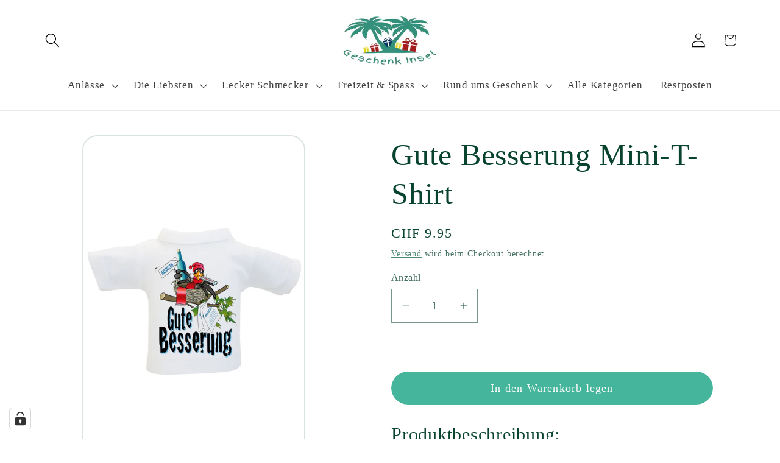

--- FILE ---
content_type: text/html; charset=utf-8
request_url: https://geschenkinsel.ch/products/gute-besserung-mini-t-shirt
body_size: 39312
content:
<!doctype html>
<html class="js" lang="de">
  <head>
	<!-- Added by AVADA SEO Suite -->
	
	<!-- /Added by AVADA SEO Suite -->
    <meta charset="utf-8">
    <meta http-equiv="X-UA-Compatible" content="IE=edge">
    <meta name="viewport" content="width=device-width,initial-scale=1">
    <meta name="theme-color" content="">
    <link rel="canonical" href="https://geschenkinsel.ch/products/gute-besserung-mini-t-shirt"><link rel="icon" type="image/png" href="//geschenkinsel.ch/cdn/shop/files/Geschenk_Insel.png?crop=center&height=32&v=1660467173&width=32"><title>
      Gute Besserung Mini-T-Shirt | Flaschenshirt | Geschenk Insel
</title>

    
      <meta name="description" content="Das Mini-T-Shirt ist ein lustiges Accessoire für Geschenke und Flaschen. Einfach das Mini Shirt einer Weinflasche anziehen und fertig ist die originelle Geschenkverpackung. Das Flaschenshirt mit der Aufschrift: Gute Besserung.">
    

    

<meta property="og:site_name" content="Geschenk Insel">
<meta property="og:url" content="https://geschenkinsel.ch/products/gute-besserung-mini-t-shirt">
<meta property="og:title" content="Gute Besserung Mini-T-Shirt | Flaschenshirt | Geschenk Insel">
<meta property="og:type" content="product">
<meta property="og:description" content="Das Mini-T-Shirt ist ein lustiges Accessoire für Geschenke und Flaschen. Einfach das Mini Shirt einer Weinflasche anziehen und fertig ist die originelle Geschenkverpackung. Das Flaschenshirt mit der Aufschrift: Gute Besserung."><meta property="og:image" content="http://geschenkinsel.ch/cdn/shop/products/GuteBesserung-Mini-T-Shirt_lustiges-Accessoire-fuer-Geschenke-und-Flasche.jpg?v=1675243884">
  <meta property="og:image:secure_url" content="https://geschenkinsel.ch/cdn/shop/products/GuteBesserung-Mini-T-Shirt_lustiges-Accessoire-fuer-Geschenke-und-Flasche.jpg?v=1675243884">
  <meta property="og:image:width" content="1000">
  <meta property="og:image:height" content="1500"><meta property="og:price:amount" content="9.95">
  <meta property="og:price:currency" content="CHF"><meta name="twitter:card" content="summary_large_image">
<meta name="twitter:title" content="Gute Besserung Mini-T-Shirt | Flaschenshirt | Geschenk Insel">
<meta name="twitter:description" content="Das Mini-T-Shirt ist ein lustiges Accessoire für Geschenke und Flaschen. Einfach das Mini Shirt einer Weinflasche anziehen und fertig ist die originelle Geschenkverpackung. Das Flaschenshirt mit der Aufschrift: Gute Besserung.">


    <script src="//geschenkinsel.ch/cdn/shop/t/61/assets/constants.aio.min.js?v=68461296268484083311762510514" defer="defer"></script>
    <script src="//geschenkinsel.ch/cdn/shop/t/61/assets/pubsub.aio.min.js?v=165105266779601152061762510514" defer="defer"></script>
    <script src="//geschenkinsel.ch/cdn/shop/t/61/assets/global.aio.min.js?v=106265438877784035061762510514" defer="defer"></script>
    <script src="//geschenkinsel.ch/cdn/shop/t/61/assets/details-disclosure.aio.min.js?v=42287273463492241631762510514" defer="defer"></script>
    <script src="//geschenkinsel.ch/cdn/shop/t/61/assets/details-modal.aio.min.js?v=44640488315330511211762510514" defer="defer"></script>
    <script src="//geschenkinsel.ch/cdn/shop/t/61/assets/search-form.aio.min.js?v=92504746192603256741762510514" defer="defer"></script><script>window.performance && window.performance.mark && window.performance.mark('shopify.content_for_header.start');</script><meta name="google-site-verification" content="bCFhXzv2fQoJb1QtnMwfnTFKx1QQYykg_IpQm0HDP5Y">
<meta id="shopify-digital-wallet" name="shopify-digital-wallet" content="/52031324329/digital_wallets/dialog">
<meta name="shopify-checkout-api-token" content="fea9137441448df4a8eba78a76cff3a9">
<meta id="in-context-paypal-metadata" data-shop-id="52031324329" data-venmo-supported="false" data-environment="production" data-locale="de_DE" data-paypal-v4="true" data-currency="CHF">
<link rel="alternate" type="application/json+oembed" href="https://geschenkinsel.ch/products/gute-besserung-mini-t-shirt.oembed">
<script async="async" src="/checkouts/internal/preloads.js?locale=de-CH"></script>
<script id="shopify-features" type="application/json">{"accessToken":"fea9137441448df4a8eba78a76cff3a9","betas":["rich-media-storefront-analytics"],"domain":"geschenkinsel.ch","predictiveSearch":true,"shopId":52031324329,"locale":"de"}</script>
<script>var Shopify = Shopify || {};
Shopify.shop = "geschenke-haus.myshopify.com";
Shopify.locale = "de";
Shopify.currency = {"active":"CHF","rate":"1.0"};
Shopify.country = "CH";
Shopify.theme = {"name":"Neueste Version 15.4.0","id":182262366594,"schema_name":"Dawn","schema_version":"15.4.0","theme_store_id":887,"role":"main"};
Shopify.theme.handle = "null";
Shopify.theme.style = {"id":null,"handle":null};
Shopify.cdnHost = "geschenkinsel.ch/cdn";
Shopify.routes = Shopify.routes || {};
Shopify.routes.root = "/";</script>
<script type="module">!function(o){(o.Shopify=o.Shopify||{}).modules=!0}(window);</script>
<script>!function(o){function n(){var o=[];function n(){o.push(Array.prototype.slice.apply(arguments))}return n.q=o,n}var t=o.Shopify=o.Shopify||{};t.loadFeatures=n(),t.autoloadFeatures=n()}(window);</script>
<script id="shop-js-analytics" type="application/json">{"pageType":"product"}</script>
<script defer="defer" async type="module" src="//geschenkinsel.ch/cdn/shopifycloud/shop-js/modules/v2/client.init-shop-cart-sync_HSihDKpj.de.esm.js"></script>
<script defer="defer" async type="module" src="//geschenkinsel.ch/cdn/shopifycloud/shop-js/modules/v2/chunk.common_BOlzL_VO.esm.js"></script>
<script type="module">
  await import("//geschenkinsel.ch/cdn/shopifycloud/shop-js/modules/v2/client.init-shop-cart-sync_HSihDKpj.de.esm.js");
await import("//geschenkinsel.ch/cdn/shopifycloud/shop-js/modules/v2/chunk.common_BOlzL_VO.esm.js");

  window.Shopify.SignInWithShop?.initShopCartSync?.({"fedCMEnabled":true,"windoidEnabled":true});

</script>
<script>(function() {
  var isLoaded = false;
  function asyncLoad() {
    if (isLoaded) return;
    isLoaded = true;
    var urls = ["https:\/\/seo.apps.avada.io\/avada-seo-installed.js?shop=geschenke-haus.myshopify.com","https:\/\/cdn1.avada.io\/flying-pages\/module.js?shop=geschenke-haus.myshopify.com"];
    for (var i = 0; i < urls.length; i++) {
      var s = document.createElement('script');
      if ((!1758439885204 || Date.now() < 1758439885204) &&
      (!window.AVADA_SPEED_BLACKLIST || window.AVADA_SPEED_BLACKLIST.some(pattern => pattern.test(s))) &&
      (!window.AVADA_SPEED_WHITELIST || window.AVADA_SPEED_WHITELIST.every(pattern => !pattern.test(s)))) s.type = 'lightJs'; else s.type = 'text/javascript';
      s.async = true;
      s.src = urls[i];
      var x = document.getElementsByTagName('script')[0];
      x.parentNode.insertBefore(s, x);
    }
  };
  if(window.attachEvent) {
    window.attachEvent('onload', asyncLoad);
  } else {
    window.addEventListener('load', asyncLoad, false);
  }
})();</script>
<script id="__st">var __st={"a":52031324329,"offset":3600,"reqid":"929d5b2c-8938-451c-8335-7ac5623d7d3d-1763606130","pageurl":"geschenkinsel.ch\/products\/gute-besserung-mini-t-shirt","u":"f536f1d9f5a2","p":"product","rtyp":"product","rid":7539904119000};</script>
<script>window.ShopifyPaypalV4VisibilityTracking = true;</script>
<script id="captcha-bootstrap">!function(){'use strict';const t='contact',e='account',n='new_comment',o=[[t,t],['blogs',n],['comments',n],[t,'customer']],c=[[e,'customer_login'],[e,'guest_login'],[e,'recover_customer_password'],[e,'create_customer']],r=t=>t.map((([t,e])=>`form[action*='/${t}']:not([data-nocaptcha='true']) input[name='form_type'][value='${e}']`)).join(','),a=t=>()=>t?[...document.querySelectorAll(t)].map((t=>t.form)):[];function s(){const t=[...o],e=r(t);return a(e)}const i='password',u='form_key',d=['recaptcha-v3-token','g-recaptcha-response','h-captcha-response',i],f=()=>{try{return window.sessionStorage}catch{return}},m='__shopify_v',_=t=>t.elements[u];function p(t,e,n=!1){try{const o=window.sessionStorage,c=JSON.parse(o.getItem(e)),{data:r}=function(t){const{data:e,action:n}=t;return t[m]||n?{data:e,action:n}:{data:t,action:n}}(c);for(const[e,n]of Object.entries(r))t.elements[e]&&(t.elements[e].value=n);n&&o.removeItem(e)}catch(o){console.error('form repopulation failed',{error:o})}}const l='form_type',E='cptcha';function T(t){t.dataset[E]=!0}const w=window,h=w.document,L='Shopify',v='ce_forms',y='captcha';let A=!1;((t,e)=>{const n=(g='f06e6c50-85a8-45c8-87d0-21a2b65856fe',I='https://cdn.shopify.com/shopifycloud/storefront-forms-hcaptcha/ce_storefront_forms_captcha_hcaptcha.v1.5.2.iife.js',D={infoText:'Durch hCaptcha geschützt',privacyText:'Datenschutz',termsText:'Allgemeine Geschäftsbedingungen'},(t,e,n)=>{const o=w[L][v],c=o.bindForm;if(c)return c(t,g,e,D).then(n);var r;o.q.push([[t,g,e,D],n]),r=I,A||(h.body.append(Object.assign(h.createElement('script'),{id:'captcha-provider',async:!0,src:r})),A=!0)});var g,I,D;w[L]=w[L]||{},w[L][v]=w[L][v]||{},w[L][v].q=[],w[L][y]=w[L][y]||{},w[L][y].protect=function(t,e){n(t,void 0,e),T(t)},Object.freeze(w[L][y]),function(t,e,n,w,h,L){const[v,y,A,g]=function(t,e,n){const i=e?o:[],u=t?c:[],d=[...i,...u],f=r(d),m=r(i),_=r(d.filter((([t,e])=>n.includes(e))));return[a(f),a(m),a(_),s()]}(w,h,L),I=t=>{const e=t.target;return e instanceof HTMLFormElement?e:e&&e.form},D=t=>v().includes(t);t.addEventListener('submit',(t=>{const e=I(t);if(!e)return;const n=D(e)&&!e.dataset.hcaptchaBound&&!e.dataset.recaptchaBound,o=_(e),c=g().includes(e)&&(!o||!o.value);(n||c)&&t.preventDefault(),c&&!n&&(function(t){try{if(!f())return;!function(t){const e=f();if(!e)return;const n=_(t);if(!n)return;const o=n.value;o&&e.removeItem(o)}(t);const e=Array.from(Array(32),(()=>Math.random().toString(36)[2])).join('');!function(t,e){_(t)||t.append(Object.assign(document.createElement('input'),{type:'hidden',name:u})),t.elements[u].value=e}(t,e),function(t,e){const n=f();if(!n)return;const o=[...t.querySelectorAll(`input[type='${i}']`)].map((({name:t})=>t)),c=[...d,...o],r={};for(const[a,s]of new FormData(t).entries())c.includes(a)||(r[a]=s);n.setItem(e,JSON.stringify({[m]:1,action:t.action,data:r}))}(t,e)}catch(e){console.error('failed to persist form',e)}}(e),e.submit())}));const S=(t,e)=>{t&&!t.dataset[E]&&(n(t,e.some((e=>e===t))),T(t))};for(const o of['focusin','change'])t.addEventListener(o,(t=>{const e=I(t);D(e)&&S(e,y())}));const B=e.get('form_key'),M=e.get(l),P=B&&M;t.addEventListener('DOMContentLoaded',(()=>{const t=y();if(P)for(const e of t)e.elements[l].value===M&&p(e,B);[...new Set([...A(),...v().filter((t=>'true'===t.dataset.shopifyCaptcha))])].forEach((e=>S(e,t)))}))}(h,new URLSearchParams(w.location.search),n,t,e,['guest_login'])})(!0,!0)}();</script>
<script integrity="sha256-52AcMU7V7pcBOXWImdc/TAGTFKeNjmkeM1Pvks/DTgc=" data-source-attribution="shopify.loadfeatures" defer="defer" src="//geschenkinsel.ch/cdn/shopifycloud/storefront/assets/storefront/load_feature-81c60534.js" crossorigin="anonymous"></script>
<script data-source-attribution="shopify.dynamic_checkout.dynamic.init">var Shopify=Shopify||{};Shopify.PaymentButton=Shopify.PaymentButton||{isStorefrontPortableWallets:!0,init:function(){window.Shopify.PaymentButton.init=function(){};var t=document.createElement("script");t.src="https://geschenkinsel.ch/cdn/shopifycloud/portable-wallets/latest/portable-wallets.de.js",t.type="module",document.head.appendChild(t)}};
</script>
<script data-source-attribution="shopify.dynamic_checkout.buyer_consent">
  function portableWalletsHideBuyerConsent(e){var t=document.getElementById("shopify-buyer-consent"),n=document.getElementById("shopify-subscription-policy-button");t&&n&&(t.classList.add("hidden"),t.setAttribute("aria-hidden","true"),n.removeEventListener("click",e))}function portableWalletsShowBuyerConsent(e){var t=document.getElementById("shopify-buyer-consent"),n=document.getElementById("shopify-subscription-policy-button");t&&n&&(t.classList.remove("hidden"),t.removeAttribute("aria-hidden"),n.addEventListener("click",e))}window.Shopify?.PaymentButton&&(window.Shopify.PaymentButton.hideBuyerConsent=portableWalletsHideBuyerConsent,window.Shopify.PaymentButton.showBuyerConsent=portableWalletsShowBuyerConsent);
</script>
<script data-source-attribution="shopify.dynamic_checkout.cart.bootstrap">document.addEventListener("DOMContentLoaded",(function(){function t(){return document.querySelector("shopify-accelerated-checkout-cart, shopify-accelerated-checkout")}if(t())Shopify.PaymentButton.init();else{new MutationObserver((function(e,n){t()&&(Shopify.PaymentButton.init(),n.disconnect())})).observe(document.body,{childList:!0,subtree:!0})}}));
</script>
<link id="shopify-accelerated-checkout-styles" rel="stylesheet" media="screen" href="https://geschenkinsel.ch/cdn/shopifycloud/portable-wallets/latest/accelerated-checkout-backwards-compat.css" crossorigin="anonymous">
<style id="shopify-accelerated-checkout-cart">
        #shopify-buyer-consent {
  margin-top: 1em;
  display: inline-block;
  width: 100%;
}

#shopify-buyer-consent.hidden {
  display: none;
}

#shopify-subscription-policy-button {
  background: none;
  border: none;
  padding: 0;
  text-decoration: underline;
  font-size: inherit;
  cursor: pointer;
}

#shopify-subscription-policy-button::before {
  box-shadow: none;
}

      </style>
<script id="sections-script" data-sections="header" defer="defer" src="//geschenkinsel.ch/cdn/shop/t/61/compiled_assets/scripts.js?9119"></script>
<script>window.performance && window.performance.mark && window.performance.mark('shopify.content_for_header.end');</script>


    <style data-shopify>
      
      
      
      
      

      
        :root,
        .color-background-1 {
          --color-background: 255,255,255;
        
          --gradient-background: #ffffff;
        

        

        --color-foreground: 8,67,46;
        --color-background-contrast: 191,191,191;
        --color-shadow: 8,67,46;
        --color-button: 69,181,155;
        --color-button-text: 250,250,250;
        --color-secondary-button: 255,255,255;
        --color-secondary-button-text: 47,118,93;
        --color-link: 47,118,93;
        --color-badge-foreground: 8,67,46;
        --color-badge-background: 255,255,255;
        --color-badge-border: 8,67,46;
        --payment-terms-background-color: rgb(255 255 255);
      }
      
        
        .color-background-2 {
          --color-background: 235,249,244;
        
          --gradient-background: #ebf9f4;
        

        

        --color-foreground: 8,67,46;
        --color-background-contrast: 137,220,190;
        --color-shadow: 8,67,46;
        --color-button: 8,67,46;
        --color-button-text: 235,249,244;
        --color-secondary-button: 235,249,244;
        --color-secondary-button-text: 8,67,46;
        --color-link: 8,67,46;
        --color-badge-foreground: 8,67,46;
        --color-badge-background: 235,249,244;
        --color-badge-border: 8,67,46;
        --payment-terms-background-color: rgb(235 249 244);
      }
      
        
        .color-inverse {
          --color-background: 8,67,46;
        
          --gradient-background: #08432e;
        

        

        --color-foreground: 255,255,255;
        --color-background-contrast: 11,90,62;
        --color-shadow: 8,67,46;
        --color-button: 255,255,255;
        --color-button-text: 8,67,46;
        --color-secondary-button: 8,67,46;
        --color-secondary-button-text: 255,255,255;
        --color-link: 255,255,255;
        --color-badge-foreground: 255,255,255;
        --color-badge-background: 8,67,46;
        --color-badge-border: 255,255,255;
        --payment-terms-background-color: rgb(8 67 46);
      }
      
        
        .color-accent-1 {
          --color-background: 69,181,155;
        
          --gradient-background: #45b59b;
        

        

        --color-foreground: 250,250,250;
        --color-background-contrast: 34,89,76;
        --color-shadow: 8,67,46;
        --color-button: 250,250,250;
        --color-button-text: 69,181,155;
        --color-secondary-button: 69,181,155;
        --color-secondary-button-text: 250,250,250;
        --color-link: 250,250,250;
        --color-badge-foreground: 250,250,250;
        --color-badge-background: 69,181,155;
        --color-badge-border: 250,250,250;
        --payment-terms-background-color: rgb(69 181 155);
      }
      
        
        .color-accent-2 {
          --color-background: 47,118,93;
        
          --gradient-background: #2f765d;
        

        

        --color-foreground: 255,255,255;
        --color-background-contrast: 11,27,21;
        --color-shadow: 8,67,46;
        --color-button: 250,250,250;
        --color-button-text: 47,118,93;
        --color-secondary-button: 47,118,93;
        --color-secondary-button-text: 255,255,255;
        --color-link: 255,255,255;
        --color-badge-foreground: 255,255,255;
        --color-badge-background: 47,118,93;
        --color-badge-border: 255,255,255;
        --payment-terms-background-color: rgb(47 118 93);
      }
      
        
        .color-scheme-2780eda4-89be-46a6-98b7-3fcfe0b6957c {
          --color-background: 232,237,67;
        
          --gradient-background: #e8ed43;
        

        

        --color-foreground: 221,29,29;
        --color-background-contrast: 157,161,15;
        --color-shadow: 8,67,46;
        --color-button: 69,181,155;
        --color-button-text: 250,250,250;
        --color-secondary-button: 232,237,67;
        --color-secondary-button-text: 47,118,93;
        --color-link: 47,118,93;
        --color-badge-foreground: 221,29,29;
        --color-badge-background: 232,237,67;
        --color-badge-border: 221,29,29;
        --payment-terms-background-color: rgb(232 237 67);
      }
      
        
        .color-scheme-1be0adf1-166d-4f2e-b518-51cd43ec0ed7 {
          --color-background: 241,246,13;
        
          --gradient-background: #f1f60d;
        

        

        --color-foreground: 8,67,46;
        --color-background-contrast: 124,127,5;
        --color-shadow: 8,67,46;
        --color-button: 69,181,155;
        --color-button-text: 250,250,250;
        --color-secondary-button: 241,246,13;
        --color-secondary-button-text: 47,118,93;
        --color-link: 47,118,93;
        --color-badge-foreground: 8,67,46;
        --color-badge-background: 241,246,13;
        --color-badge-border: 8,67,46;
        --payment-terms-background-color: rgb(241 246 13);
      }
      
        
        .color-scheme-e550b346-e97e-46fe-8f40-e73319b36416 {
          --color-background: 255,255,255;
        
          --gradient-background: #ffffff;
        

        

        --color-foreground: 221,29,29;
        --color-background-contrast: 191,191,191;
        --color-shadow: 8,67,46;
        --color-button: 69,181,155;
        --color-button-text: 250,250,250;
        --color-secondary-button: 255,255,255;
        --color-secondary-button-text: 47,118,93;
        --color-link: 47,118,93;
        --color-badge-foreground: 221,29,29;
        --color-badge-background: 255,255,255;
        --color-badge-border: 221,29,29;
        --payment-terms-background-color: rgb(255 255 255);
      }
      
        
        .color-scheme-44423034-217a-40ff-ac8a-61589076f950 {
          --color-background: 255,255,255;
        
          --gradient-background: #ffffff;
        

        

        --color-foreground: 0,0,0;
        --color-background-contrast: 191,191,191;
        --color-shadow: 8,67,46;
        --color-button: 69,181,155;
        --color-button-text: 0,0,0;
        --color-secondary-button: 255,255,255;
        --color-secondary-button-text: 47,118,93;
        --color-link: 47,118,93;
        --color-badge-foreground: 0,0,0;
        --color-badge-background: 255,255,255;
        --color-badge-border: 0,0,0;
        --payment-terms-background-color: rgb(255 255 255);
      }
      
        
        .color-scheme-9bf4db66-ab05-4713-9c15-71d7b618dc9d {
          --color-background: 175,10,10;
        
          --gradient-background: #af0a0a;
        

        

        --color-foreground: 255,255,255;
        --color-background-contrast: 199,11,11;
        --color-shadow: 250,250,250;
        --color-button: 250,250,250;
        --color-button-text: 175,10,10;
        --color-secondary-button: 175,10,10;
        --color-secondary-button-text: 255,255,255;
        --color-link: 255,255,255;
        --color-badge-foreground: 255,255,255;
        --color-badge-background: 175,10,10;
        --color-badge-border: 255,255,255;
        --payment-terms-background-color: rgb(175 10 10);
      }
      

      body, .color-background-1, .color-background-2, .color-inverse, .color-accent-1, .color-accent-2, .color-scheme-2780eda4-89be-46a6-98b7-3fcfe0b6957c, .color-scheme-1be0adf1-166d-4f2e-b518-51cd43ec0ed7, .color-scheme-e550b346-e97e-46fe-8f40-e73319b36416, .color-scheme-44423034-217a-40ff-ac8a-61589076f950, .color-scheme-9bf4db66-ab05-4713-9c15-71d7b618dc9d {
        color: rgba(var(--color-foreground), 0.75);
        background-color: rgb(var(--color-background));
      }

      :root {
        --font-body-family: "New York", Iowan Old Style, Apple Garamond, Baskerville, Times New Roman, Droid Serif, Times, Source Serif Pro, serif, Apple Color Emoji, Segoe UI Emoji, Segoe UI Symbol;
        --font-body-style: normal;
        --font-body-weight: 400;
        --font-body-weight-bold: 700;

        --font-heading-family: "New York", Iowan Old Style, Apple Garamond, Baskerville, Times New Roman, Droid Serif, Times, Source Serif Pro, serif, Apple Color Emoji, Segoe UI Emoji, Segoe UI Symbol;
        --font-heading-style: normal;
        --font-heading-weight: 400;

        --font-body-scale: 1.2;
        --font-heading-scale: 1.0416666666666667;

        --media-padding: px;
        --media-border-opacity: 0.15;
        --media-border-width: 2px;
        --media-radius: 24px;
        --media-shadow-opacity: 0.0;
        --media-shadow-horizontal-offset: 0px;
        --media-shadow-vertical-offset: 0px;
        --media-shadow-blur-radius: 5px;
        --media-shadow-visible: 0;

        --page-width: 140rem;
        --page-width-margin: 0rem;

        --product-card-image-padding: 1.2rem;
        --product-card-corner-radius: 2.6rem;
        --product-card-text-alignment: center;
        --product-card-border-width: 0.1rem;
        --product-card-border-opacity: 0.1;
        --product-card-shadow-opacity: 0.0;
        --product-card-shadow-visible: 0;
        --product-card-shadow-horizontal-offset: 0.0rem;
        --product-card-shadow-vertical-offset: 0.0rem;
        --product-card-shadow-blur-radius: 0.0rem;

        --collection-card-image-padding: 0.2rem;
        --collection-card-corner-radius: 2.2rem;
        --collection-card-text-alignment: center;
        --collection-card-border-width: 0.2rem;
        --collection-card-border-opacity: 0.1;
        --collection-card-shadow-opacity: 0.0;
        --collection-card-shadow-visible: 0;
        --collection-card-shadow-horizontal-offset: 0.0rem;
        --collection-card-shadow-vertical-offset: 0.0rem;
        --collection-card-shadow-blur-radius: 0.0rem;

        --blog-card-image-padding: 0.0rem;
        --blog-card-corner-radius: 0.0rem;
        --blog-card-text-alignment: left;
        --blog-card-border-width: 0.0rem;
        --blog-card-border-opacity: 0.1;
        --blog-card-shadow-opacity: 0.0;
        --blog-card-shadow-visible: 0;
        --blog-card-shadow-horizontal-offset: 0.0rem;
        --blog-card-shadow-vertical-offset: 0.4rem;
        --blog-card-shadow-blur-radius: 0.5rem;

        --badge-corner-radius: 4.0rem;

        --popup-border-width: 1px;
        --popup-border-opacity: 0.6;
        --popup-corner-radius: 40px;
        --popup-shadow-opacity: 0.0;
        --popup-shadow-horizontal-offset: 0px;
        --popup-shadow-vertical-offset: 0px;
        --popup-shadow-blur-radius: 0px;

        --drawer-border-width: 1px;
        --drawer-border-opacity: 0.1;
        --drawer-shadow-opacity: 0.0;
        --drawer-shadow-horizontal-offset: 0px;
        --drawer-shadow-vertical-offset: 4px;
        --drawer-shadow-blur-radius: 5px;

        --spacing-sections-desktop: 48px;
        --spacing-sections-mobile: 34px;

        --grid-desktop-vertical-spacing: 12px;
        --grid-desktop-horizontal-spacing: 12px;
        --grid-mobile-vertical-spacing: 6px;
        --grid-mobile-horizontal-spacing: 6px;

        --text-boxes-border-opacity: 0.3;
        --text-boxes-border-width: 0px;
        --text-boxes-radius: 34px;
        --text-boxes-shadow-opacity: 0.0;
        --text-boxes-shadow-visible: 0;
        --text-boxes-shadow-horizontal-offset: 0px;
        --text-boxes-shadow-vertical-offset: 0px;
        --text-boxes-shadow-blur-radius: 0px;

        --buttons-radius: 28px;
        --buttons-radius-outset: 28px;
        --buttons-border-width: 0px;
        --buttons-border-opacity: 0.0;
        --buttons-shadow-opacity: 0.0;
        --buttons-shadow-visible: 0;
        --buttons-shadow-horizontal-offset: 0px;
        --buttons-shadow-vertical-offset: 0px;
        --buttons-shadow-blur-radius: 0px;
        --buttons-border-offset: 0.3px;

        --inputs-radius: 0px;
        --inputs-border-width: 1px;
        --inputs-border-opacity: 0.55;
        --inputs-shadow-opacity: 0.0;
        --inputs-shadow-horizontal-offset: 0px;
        --inputs-margin-offset: 0px;
        --inputs-shadow-vertical-offset: 12px;
        --inputs-shadow-blur-radius: 5px;
        --inputs-radius-outset: 0px;

        --variant-pills-radius: 22px;
        --variant-pills-border-width: 2px;
        --variant-pills-border-opacity: 1.0;
        --variant-pills-shadow-opacity: 0.0;
        --variant-pills-shadow-horizontal-offset: 0px;
        --variant-pills-shadow-vertical-offset: 0px;
        --variant-pills-shadow-blur-radius: 0px;
      }

      *,
      *::before,
      *::after {
        box-sizing: inherit;
      }

      html {
        box-sizing: border-box;
        font-size: calc(var(--font-body-scale) * 62.5%);
        height: 100%;
      }

      body {
        display: grid;
        grid-template-rows: auto auto 1fr auto;
        grid-template-columns: 100%;
        min-height: 100%;
        margin: 0;
        font-size: 1.5rem;
        letter-spacing: 0.06rem;
        line-height: calc(1 + 0.8 / var(--font-body-scale));
        font-family: var(--font-body-family);
        font-style: var(--font-body-style);
        font-weight: var(--font-body-weight);
      }

      @media screen and (min-width: 750px) {
        body {
          font-size: 1.6rem;
        }
      }
    </style>

    <link href="//geschenkinsel.ch/cdn/shop/t/61/assets/base.aio.min.css?v=99214152791424812741762510516" rel="stylesheet" type="text/css" media="all" />
    <link rel="stylesheet" href="//geschenkinsel.ch/cdn/shop/t/61/assets/component-cart-items.aio.min.css?v=13033300910818915211758280879" media="print" onload="this.media='all'"><link href="//geschenkinsel.ch/cdn/shop/t/61/assets/component-localization-form.aio.min.css?v=87980776332202595101762510522" rel="stylesheet" type="text/css" media="all" />
      <script src="//geschenkinsel.ch/cdn/shop/t/61/assets/localization-form.aio.min.js?v=86685623627355654661762510514" defer="defer"></script><link
        rel="stylesheet"
        href="//geschenkinsel.ch/cdn/shop/t/61/assets/component-predictive-search.aio.min.css?v=148628228828987316601762510526"
        media="print"
        onload="this.media='all'"
      ><script>
      if (Shopify.designMode) {
        document.documentElement.classList.add('shopify-design-mode');
      }
    </script>
  
	<!-- Added by AVADA SEO Suite -->
	
	<!-- /Added by AVADA SEO Suite -->
	<!-- BEGIN app block: shopify://apps/complianz-gdpr-cookie-consent/blocks/bc-block/e49729f0-d37d-4e24-ac65-e0e2f472ac27 -->

    
    
    
<link id='complianz-css' rel="stylesheet" href=https://cdn.shopify.com/extensions/019a2fb2-ee57-75e6-ac86-acfd14822c1d/gdpr-legal-cookie-74/assets/complainz.css media="print" onload="this.media='all'">
    <style>
        #Compliance-iframe.Compliance-iframe-branded > div.purposes-header,
        #Compliance-iframe.Compliance-iframe-branded > div.cmplc-cmp-header,
        #purposes-container > div.purposes-header,
        #Compliance-cs-banner .Compliance-cs-brand {
            background-color: #ffffff !important;
            color: #000000!important;
        }
        #Compliance-iframe.Compliance-iframe-branded .purposes-header .cmplc-btn-cp ,
        #Compliance-iframe.Compliance-iframe-branded .purposes-header .cmplc-btn-cp:hover,
        #Compliance-iframe.Compliance-iframe-branded .purposes-header .cmplc-btn-back:hover  {
            background-color: #ffffff !important;
            opacity: 1 !important;
        }
        #Compliance-cs-banner .cmplc-toggle .cmplc-toggle-label {
            color: !important;
        }
        #Compliance-iframe.Compliance-iframe-branded .purposes-header .cmplc-btn-cp:hover,
        #Compliance-iframe.Compliance-iframe-branded .purposes-header .cmplc-btn-back:hover {
            background-color: !important;
            color: !important;
        }
        #Compliance-cs-banner #Compliance-cs-title {
            font-size: 14px !important;
        }
        #Compliance-cs-banner .Compliance-cs-content,
        #Compliance-cs-title,
        .cmplc-toggle-checkbox.granular-control-checkbox span {
            background-color: #FFFFFF !important;
            color: #0A0A0A !important;
            font-size: 14px !important;
        }
        #Compliance-cs-banner .Compliance-cs-close-btn {
            font-size: 14px !important;
            background-color: #FFFFFF !important;
        }
        #Compliance-cs-banner .Compliance-cs-opt-group {
            color: #FFFFFF !important;
        }
        #Compliance-cs-banner .Compliance-cs-opt-group button,
        .Compliance-alert button.Compliance-button-cancel {
            background-color: #FFFFFF!important;
            color: #007BBC!important;
        }
        #Compliance-cs-banner .Compliance-cs-opt-group button.Compliance-cs-accept-btn,
        #Compliance-cs-banner .Compliance-cs-opt-group button.Compliance-cs-btn-primary,
        .Compliance-alert button.Compliance-button-confirm {
            background-color: #007BBC !important;
            color: #FFFFFF !important;
        }
        #Compliance-cs-banner .Compliance-cs-opt-group button.Compliance-cs-reject-btn {
            background-color: #007BBC!important;
            color: #FFFFFF!important;
        }

        #Compliance-cs-banner .Compliance-banner-content button {
            cursor: pointer !important;
            color: currentColor !important;
            text-decoration: underline !important;
            border: none !important;
            background-color: transparent !important;
            font-size: 100% !important;
            padding: 0 !important;
        }

        #Compliance-cs-banner .Compliance-cs-opt-group button {
            border-radius: 4px !important;
            padding-block: 10px !important;
        }
        @media (min-width: 640px) {
            #Compliance-cs-banner.Compliance-cs-default-floating:not(.Compliance-cs-top):not(.Compliance-cs-center) .Compliance-cs-container, #Compliance-cs-banner.Compliance-cs-default-floating:not(.Compliance-cs-bottom):not(.Compliance-cs-center) .Compliance-cs-container, #Compliance-cs-banner.Compliance-cs-default-floating.Compliance-cs-center:not(.Compliance-cs-top):not(.Compliance-cs-bottom) .Compliance-cs-container {
                width: 560px !important;
            }
            #Compliance-cs-banner.Compliance-cs-default-floating:not(.Compliance-cs-top):not(.Compliance-cs-center) .Compliance-cs-opt-group, #Compliance-cs-banner.Compliance-cs-default-floating:not(.Compliance-cs-bottom):not(.Compliance-cs-center) .Compliance-cs-opt-group, #Compliance-cs-banner.Compliance-cs-default-floating.Compliance-cs-center:not(.Compliance-cs-top):not(.Compliance-cs-bottom) .Compliance-cs-opt-group {
                flex-direction: row !important;
            }
            #Compliance-cs-banner .Compliance-cs-opt-group button:not(:last-of-type),
            #Compliance-cs-banner .Compliance-cs-opt-group button {
                margin-right: 4px !important;
            }
            #Compliance-cs-banner .Compliance-cs-container .Compliance-cs-brand {
                position: absolute !important;
                inset-block-start: 6px;
            }
        }
        #Compliance-cs-banner.Compliance-cs-default-floating:not(.Compliance-cs-top):not(.Compliance-cs-center) .Compliance-cs-opt-group > div, #Compliance-cs-banner.Compliance-cs-default-floating:not(.Compliance-cs-bottom):not(.Compliance-cs-center) .Compliance-cs-opt-group > div, #Compliance-cs-banner.Compliance-cs-default-floating.Compliance-cs-center:not(.Compliance-cs-top):not(.Compliance-cs-bottom) .Compliance-cs-opt-group > div {
            flex-direction: row-reverse;
            width: 100% !important;
        }

        .Compliance-cs-brand-badge-outer, .Compliance-cs-brand-badge, #Compliance-cs-banner.Compliance-cs-default-floating.Compliance-cs-bottom .Compliance-cs-brand-badge-outer,
        #Compliance-cs-banner.Compliance-cs-default.Compliance-cs-bottom .Compliance-cs-brand-badge-outer,
        #Compliance-cs-banner.Compliance-cs-default:not(.Compliance-cs-left) .Compliance-cs-brand-badge-outer,
        #Compliance-cs-banner.Compliance-cs-default-floating:not(.Compliance-cs-left) .Compliance-cs-brand-badge-outer {
            display: none !important
        }

        #Compliance-cs-banner:not(.Compliance-cs-top):not(.Compliance-cs-bottom) .Compliance-cs-container.Compliance-cs-themed {
            flex-direction: row !important;
        }

        #Compliance-cs-banner #Compliance-cs-title,
        #Compliance-cs-banner #Compliance-cs-custom-title {
            justify-self: center !important;
            font-size: 14px !important;
            font-family: -apple-system,sans-serif !important;
            margin-inline: auto !important;
            width: 55% !important;
            text-align: center;
            font-weight: 600;
            visibility: unset;
        }

        @media (max-width: 640px) {
            #Compliance-cs-banner #Compliance-cs-title,
            #Compliance-cs-banner #Compliance-cs-custom-title {
                display: block;
            }
        }

        #Compliance-cs-banner .Compliance-cs-brand img {
            max-width: 110px !important;
            min-height: 32px !important;
        }
        #Compliance-cs-banner .Compliance-cs-container .Compliance-cs-brand {
            background: none !important;
            padding: 0px !important;
            margin-block-start:10px !important;
            margin-inline-start:16px !important;
        }

        #Compliance-cs-banner .Compliance-cs-opt-group button {
            padding-inline: 4px !important;
        }

    </style>
    
    
    
    

    <script type="text/javascript">
        function loadScript(src) {
            return new Promise((resolve, reject) => {
                const s = document.createElement("script");
                s.src = src;
                s.charset = "UTF-8";
                s.onload = resolve;
                s.onerror = reject;
                document.head.appendChild(s);
            });
        }

        function filterGoogleConsentModeURLs(domainsArray) {
            const googleConsentModeComplianzURls = [
                // 197, # Google Tag Manager:
                {"domain":"s.www.googletagmanager.com", "path":""},
                {"domain":"www.tagmanager.google.com", "path":""},
                {"domain":"www.googletagmanager.com", "path":""},
                {"domain":"googletagmanager.com", "path":""},
                {"domain":"tagassistant.google.com", "path":""},
                {"domain":"tagmanager.google.com", "path":""},

                // 2110, # Google Analytics 4:
                {"domain":"www.analytics.google.com", "path":""},
                {"domain":"www.google-analytics.com", "path":""},
                {"domain":"ssl.google-analytics.com", "path":""},
                {"domain":"google-analytics.com", "path":""},
                {"domain":"analytics.google.com", "path":""},
                {"domain":"region1.google-analytics.com", "path":""},
                {"domain":"region1.analytics.google.com", "path":""},
                {"domain":"*.google-analytics.com", "path":""},
                {"domain":"www.googletagmanager.com", "path":"/gtag/js?id=G"},
                {"domain":"googletagmanager.com", "path":"/gtag/js?id=UA"},
                {"domain":"www.googletagmanager.com", "path":"/gtag/js?id=UA"},
                {"domain":"googletagmanager.com", "path":"/gtag/js?id=G"},

                // 177, # Google Ads conversion tracking:
                {"domain":"googlesyndication.com", "path":""},
                {"domain":"media.admob.com", "path":""},
                {"domain":"gmodules.com", "path":""},
                {"domain":"ad.ytsa.net", "path":""},
                {"domain":"dartmotif.net", "path":""},
                {"domain":"dmtry.com", "path":""},
                {"domain":"go.channelintelligence.com", "path":""},
                {"domain":"googleusercontent.com", "path":""},
                {"domain":"googlevideo.com", "path":""},
                {"domain":"gvt1.com", "path":""},
                {"domain":"links.channelintelligence.com", "path":""},
                {"domain":"obrasilinteirojoga.com.br", "path":""},
                {"domain":"pcdn.tcgmsrv.net", "path":""},
                {"domain":"rdr.tag.channelintelligence.com", "path":""},
                {"domain":"static.googleadsserving.cn", "path":""},
                {"domain":"studioapi.doubleclick.com", "path":""},
                {"domain":"teracent.net", "path":""},
                {"domain":"ttwbs.channelintelligence.com", "path":""},
                {"domain":"wtb.channelintelligence.com", "path":""},
                {"domain":"youknowbest.com", "path":""},
                {"domain":"doubleclick.net", "path":""},
                {"domain":"redirector.gvt1.com", "path":""},

                //116, # Google Ads Remarketing
                {"domain":"googlesyndication.com", "path":""},
                {"domain":"media.admob.com", "path":""},
                {"domain":"gmodules.com", "path":""},
                {"domain":"ad.ytsa.net", "path":""},
                {"domain":"dartmotif.net", "path":""},
                {"domain":"dmtry.com", "path":""},
                {"domain":"go.channelintelligence.com", "path":""},
                {"domain":"googleusercontent.com", "path":""},
                {"domain":"googlevideo.com", "path":""},
                {"domain":"gvt1.com", "path":""},
                {"domain":"links.channelintelligence.com", "path":""},
                {"domain":"obrasilinteirojoga.com.br", "path":""},
                {"domain":"pcdn.tcgmsrv.net", "path":""},
                {"domain":"rdr.tag.channelintelligence.com", "path":""},
                {"domain":"static.googleadsserving.cn", "path":""},
                {"domain":"studioapi.doubleclick.com", "path":""},
                {"domain":"teracent.net", "path":""},
                {"domain":"ttwbs.channelintelligence.com", "path":""},
                {"domain":"wtb.channelintelligence.com", "path":""},
                {"domain":"youknowbest.com", "path":""},
                {"domain":"doubleclick.net", "path":""},
                {"domain":"redirector.gvt1.com", "path":""}
            ];

            if (!Array.isArray(domainsArray)) { 
                return [];
            }

            const blockedPairs = new Map();
            for (const rule of googleConsentModeComplianzURls) {
                if (!blockedPairs.has(rule.domain)) {
                    blockedPairs.set(rule.domain, new Set());
                }
                blockedPairs.get(rule.domain).add(rule.path);
            }

            return domainsArray.filter(item => {
                const paths = blockedPairs.get(item.d);
                return !(paths && paths.has(item.p));
            });
        }

        function setupAutoblockingByDomain() {
            // autoblocking by domain
            const autoblockByDomainArray = [];
            const prefixID = '10000' // to not get mixed with real metis ids
            let cmpBlockerDomains = []
            let cmpCmplcVendorsPurposes = {}
            let counter = 1
            for (const object of autoblockByDomainArray) {
                cmpBlockerDomains.push({
                    d: object.d,
                    p: object.path,
                    v: prefixID + counter,
                });
                counter++;
            }
            
            counter = 1
            for (const object of autoblockByDomainArray) {
                cmpCmplcVendorsPurposes[prefixID + counter] = object?.p ?? '1';
                counter++;
            }

            Object.defineProperty(window, "cmp_cmplc_vendors_purposes", {
                get() {
                    return cmpCmplcVendorsPurposes;
                },
                set(value) {
                    cmpCmplcVendorsPurposes = { ...cmpCmplcVendorsPurposes, ...value };
                }
            });
            const basicGmc = false;


            Object.defineProperty(window, "cmp_importblockerdomains", {
                get() {
                    if (basicGmc) {
                        return filterGoogleConsentModeURLs(cmpBlockerDomains);
                    }
                    return cmpBlockerDomains;
                },
                set(value) {
                    cmpBlockerDomains = [ ...cmpBlockerDomains, ...value ];
                }
            });
        }

        function enforceRejectionRecovery() {
            const base = (window._cmplc = window._cmplc || {});
            const featuresHolder = {};

            function lockFlagOn(holder) {
                const desc = Object.getOwnPropertyDescriptor(holder, 'rejection_recovery');
                if (!desc) {
                    Object.defineProperty(holder, 'rejection_recovery', {
                        get() { return true; },
                        set(_) { /* ignore */ },
                        enumerable: true,
                        configurable: false
                    });
                }
                return holder;
            }

            Object.defineProperty(base, 'csFeatures', {
                configurable: false,
                enumerable: true,
                get() {
                    return featuresHolder;
                },
                set(obj) {
                    if (obj && typeof obj === 'object') {
                        Object.keys(obj).forEach(k => {
                            if (k !== 'rejection_recovery') {
                                featuresHolder[k] = obj[k];
                            }
                        });
                    }
                    // we lock it, it won't try to redefine
                    lockFlagOn(featuresHolder);
                }
            });

            // Ensure an object is exposed even if read early
            if (!('csFeatures' in base)) {
                base.csFeatures = {};
            } else {
                // If someone already set it synchronously, merge and lock now.
                base.csFeatures = base.csFeatures;
            }
        }

        function splitDomains(joinedString) {
            if (!joinedString) {
                return []; // empty string -> empty array
            }
            return joinedString.split(";");
        }

        function setupWhitelist() {
            // Whitelist by domain:
            const whitelistString = "";
            const whitelist_array = [...splitDomains(whitelistString)];
            if (Array.isArray(window?.cmp_block_ignoredomains)) {
                window.cmp_block_ignoredomains = [...whitelist_array, ...window.cmp_block_ignoredomains];
            }
        }

        async function initCompliance() {
            const currentCsConfiguration = {"banner":{"acceptButtonDisplay":true,"rejectButtonDisplay":true,"customizeButtonDisplay":true,"position":"float-center","backgroundOverlay":false,"fontSize":"14px","content":"","title":"","hideTitle":false,"acceptButtonCaption":"","rejectButtonCaption":"","customizeButtonCaption":"","cookiePolicyLinkCaption":"","privacyWidget":true,"privacyWidgetPosition":"bottom-left","backgroundColor":"#FFFFFF","cookiePolicyLinkColor":"#4DA8DA","textColor":"#0A0A0A","acceptButtonColor":"#007BBC","acceptButtonCaptionColor":"#FFFFFF","rejectButtonColor":"#007BBC","rejectButtonCaptionColor":"#FFFFFF","customizeButtonColor":"#FFFFFF","customizeButtonCaptionColor":"#007BBC","applyStyles":"false"},"privacyWidget":true,"siteId":4246340,"cookiePolicyIds":{"de":97308231}};
            const preview_config = {"format_and_position":{"has_background_overlay":false,"position":"float-center"},"text":{"fontsize":"14px","content":{"title":{"bg":"","ca":"","cs":"","da":"","de":"","el":"","en":"","en-GB":"","es":"","et":"","fi":"","fr":"","hr":"","hu":"","it":"","lt":"","lv":"","nl":"","no":"","pl":"","pt":"","pt-BR":"","ro":"","ru":"","sk":"","sl":"","sv":""},"hideTitle":false,"main":{"bg":"","ca":"","cs":"","da":"","de":"","el":"","en":"","en-GB":"","es":"","et":"","fi":"","fr":"","hr":"","hu":"","it":"","lt":"","lv":"","nl":"","no":"","pl":"","pt":"","pt-BR":"","ro":"","ru":"","sk":"","sl":"","sv":""},"accept":{"bg":"","ca":"","cs":"","da":"","de":"","el":"","en":"","en-GB":"","es":"","et":"","fi":"","fr":"","hr":"","hu":"","it":"","lt":"","lv":"","nl":"","no":"","pl":"","pt":"","pt-BR":"","ro":"","ru":"","sk":"","sl":"","sv":""},"reject":{"bg":"","ca":"","cs":"","da":"","de":"","el":"","en":"","en-GB":"","es":"","et":"","fi":"","fr":"","hr":"","hu":"","it":"","lt":"","lv":"","nl":"","no":"","pl":"","pt":"","pt-BR":"","ro":"","ru":"","sk":"","sl":"","sv":""},"learnMore":{"bg":"","ca":"","cs":"","da":"","de":"","el":"","en":"","en-GB":"","es":"","et":"","fi":"","fr":"","hr":"","hu":"","it":"","lt":"","lv":"","nl":"","no":"","pl":"","pt":"","pt-BR":"","ro":"","ru":"","sk":"","sl":"","sv":""},"cp_caption":{"bg":"","ca":"","cs":"","da":"","de":"","el":"","en":"","en-GB":"","es":"","et":"","fi":"","fr":"","hr":"","hu":"","it":"","lt":"","lv":"","nl":"","no":"","pl":"","pt":"","pt-BR":"","ro":"","ru":"","sk":"","sl":"","sv":""}}},"theme":{"setting_type":0,"standard":{"subtype":"light"},"color":{"selected_color":"Mint","selected_color_style":"neutral"},"custom":{"main":{"background":"#ffffff","text":"#000000"},"acceptButton":{"background":"#ffffff","text":"#000000"},"rejectButton":{"background":"#ffffff","text":"#000000"},"learnMoreButton":{"background":"#ffffff","text":"#000000"}},"logo":{"type":0,"add_from_url":{"url":"","brand_header_color":"#ffffff","brand_text_color":"#000000"},"upload":{"src":"","brand_header_color":"#ffffff","brand_text_color":"#000000"}}},"privacyWidget":true,"cookiePolicyPageUrl":"\/pages\/cookie-policy","privacyPolicyPageUrl":"\/policies\/privacy-policy","primaryDomain":"https:\/\/geschenkinsel.ch","privacyWidgetPosition":"bottom-left"};
            const settings = {"businessLocation":"CH","legislations":{"isAutomatic":true,"customLegislations":{"gdprApplies":true,"usprApplies":false,"ccpaApplies":false,"lgpdApplies":false}},"googleConsentMode":false,"microsoftConsentMode":true,"enableTcf":false,"fallbackLanguage":"de","emailNotification":true,"disableAutoBlocking":false,"targetLocations":[],"GcmNotificationDismissed":true};

            const supportedLangs = [
            'bg','ca','cs','da','de','el','en','en-GB','es','et',
            'fi','fr','hr','hu','it','lt','lv','nl','no','pl',
            'pt','pt-BR','ro','ru','sk','sl','sv'
            ];

            // Build i18n map; prefer globals (e.g., window.it / window.en) if your locale files define them,
            // otherwise fall back to Liquid-injected JSON (cleaned_*).
            const currentLang = "de";
            const fallbackLang = "de";

            let cmplc_i18n = {};

            // fallback first
            (function attachFallback() {
                // If your external locale file defines a global like "window[<lang>]"
                if (typeof window[fallbackLang] !== "undefined") {
                    cmplc_i18n[fallbackLang] = window[fallbackLang];
                    return;
                }
            })();

            // then current
            (function attachCurrent() {
            if (supportedLangs.includes(currentLang)) {
                if (typeof window[currentLang] !== "undefined") {
                    cmplc_i18n[currentLang] = window[currentLang];
                    return;
                }
            }
            })();

            const isPrimaryLang = true;
            const primaryDomain = "https://geschenkinsel.ch";
            const cookiePolicyPageUrl = "/pages/cookie-policy";
            const privacyPolicyPageUrl = "/policies/privacy-policy";

            const cookiePolicyId =
            currentCsConfiguration?.cookiePolicyIds[currentLang] ??
            currentCsConfiguration?.cookiePolicyIds[fallbackLang];

            // 🔴 IMPORTANT: make _cmplc global
            window._cmplc = window?._cmplc || [];
            const _cmplc = window._cmplc;

            _cmplc.csConfiguration = {
                ..._cmplc.csConfiguration,
                ...currentCsConfiguration,
                cookiePolicyId,
                consentOnContinuedBrowsing:  false,
                perPurposeConsent:           true,
                countryDetection:            true,
                enableGdpr:                  settings?.legislations?.customLegislations?.gdprApplies,
                enableUspr:                  settings?.legislations?.customLegislations?.usprApplies,
                enableCcpa:                  settings?.legislations?.customLegislations?.ccpaApplies,
                enableLgpd:                  settings?.legislations?.customLegislations?.lgpdApplies,
                googleConsentMode:           settings?.googleConsentMode,
                uetConsentMode:              settings?.microsoftConsentMode,
                enableTcf:                   settings?.enableTcf,
                tcfPublisherCC:              settings?.businessLocation,
                lang:                        supportedLangs.includes(currentLang) ? currentLang : fallbackLang,
                i18n:                        cmplc_i18n,
                brand:                       'Complianz',
                cookiePolicyInOtherWindow:   true,
                cookiePolicyUrl:             `${primaryDomain}${isPrimaryLang ? '' : '/' + currentLang}${cookiePolicyPageUrl}`,
                privacyPolicyUrl:            `${primaryDomain}${isPrimaryLang ? '' : '/' + currentLang}${privacyPolicyPageUrl}`,
                floatingPreferencesButtonDisplay: currentCsConfiguration?.privacyWidget ? (currentCsConfiguration?.banner?.privacyWidgetPosition ?? 'bottom-right') : false,
                cmpId:                       { tcf: 332 },
                callback:                    {},
                purposes:                    "1, 2, 3, 4, 5",
                promptToAcceptOnBlockedElements: true,
                googleEnableAdvertiserConsentMode: settings?.googleConsentMode && settings?.enableTcf
            };

            const customeContent = preview_config?.text?.content ?? {};
            const titleContent =
            customeContent?.title?.hasOwnProperty(currentLang) ? customeContent?.title[currentLang] :
            customeContent?.title?.hasOwnProperty(fallbackLang) ? customeContent?.title[fallbackLang] : '';
            let mainContent =
            customeContent?.main?.hasOwnProperty(currentLang) ? customeContent?.main[currentLang] :
            customeContent?.main?.hasOwnProperty(fallbackLang) ? customeContent?.main[fallbackLang] : '';
            if (titleContent !== '') {
            mainContent = mainContent !== '' ? `<h2 id='Compliance-cs-custom-title'>${titleContent}</h2>${mainContent}` : '';
            }

            _cmplc.csConfiguration.banner = {
            ..._cmplc.csConfiguration.banner,
            content: mainContent,
            acceptButtonCaption:
                customeContent?.accept?.hasOwnProperty(currentLang) ? customeContent?.accept[currentLang] :
                customeContent?.accept?.hasOwnProperty(fallbackLang) ? customeContent?.accept[fallbackLang] : '',
            rejectButtonCaption:
                customeContent?.reject?.hasOwnProperty(currentLang) ? customeContent?.reject[currentLang] :
                customeContent?.reject?.hasOwnProperty(fallbackLang) ? customeContent?.reject[fallbackLang] : '',
            customizeButtonCaption:
                customeContent?.learnMore?.hasOwnProperty(currentLang) ? customeContent?.learnMore[currentLang] :
                customeContent?.learnMore?.hasOwnProperty(fallbackLang) ? customeContent?.learnMore[fallbackLang] : '',
            cookiePolicyLinkCaption:
                customeContent?.cp_caption?.hasOwnProperty(currentLang) ? customeContent?.cp_caption[currentLang] :
                customeContent?.cp_caption?.hasOwnProperty(fallbackLang) ? customeContent?.cp_caption[fallbackLang] : '',
            };

            var onPreferenceExpressedOrNotNeededCallback = function(prefs) {
                var isPrefEmpty = !prefs || Object.keys(prefs).length === 0;
                var consent = isPrefEmpty ? _cmplc.cs.api.getPreferences() : prefs;
                var shopifyPurposes = {
                    "analytics": [4, 's'],
                    "marketing": [5, 'adv'],
                    "preferences": [2, 3],
                    "sale_of_data": ['s', 'sh'],
                }
                var expressedConsent = {};
                Object.keys(shopifyPurposes).forEach(function(purposeItem) {
                    var purposeExpressed = null
                    shopifyPurposes[purposeItem].forEach(item => {
                    if (consent.purposes && typeof consent.purposes[item] === 'boolean') {
                        purposeExpressed = consent.purposes[item];
                    }
                    if (consent.uspr && typeof consent.uspr[item] === 'boolean' && purposeExpressed !== false) {
                        purposeExpressed = consent.uspr[item];
                    }
                    })
                    if (typeof purposeExpressed === 'boolean') {
                        expressedConsent[purposeItem] = purposeExpressed;
                    }
                })

                var oldConsentOfCustomer = Shopify.customerPrivacy.currentVisitorConsent();
                if (oldConsentOfCustomer["sale_of_data"] !== 'no') {
                    expressedConsent["sale_of_data"] = true;
                }

                window.Shopify.customerPrivacy.setTrackingConsent(expressedConsent, function() {});
            }

            var onCcpaOptOutCallback = function () {
                window.Shopify.customerPrivacy.setTrackingConsent({ "sale_of_data": false });
            }
        
            var onReady = function () {
                const currentConsent = window.Shopify.customerPrivacy.currentVisitorConsent();
                delete currentConsent['sale_of_data'];
                if (Object.values(currentConsent).some(consent => consent !== '') || !_cmplc.cs.state.needsConsent) {
                    return;
                }
                window._cmplc.cs.api.showBanner();
            }

            _cmplc.csConfiguration.callback.onPreferenceExpressedOrNotNeeded = onPreferenceExpressedOrNotNeededCallback;
            _cmplc.csConfiguration.callback.onCcpaOptOut = onCcpaOptOutCallback;
            _cmplc.csConfiguration.callback.onReady = onReady;

            window.dispatchEvent(new CustomEvent('cmplc::configurationIsSet'));
            window.COMPLIANZ_CONFIGURATION_IS_SET = true;

            if (settings?.disableAutoBlocking === true) {
                await loadScript(`https://cs.complianz.io/sync/${currentCsConfiguration.siteId}.js`)
                return;
            }

            // Load Complianz autoblocking AFTER config is set and global
            await loadScript(`https://cs.complianz.io/autoblocking/${currentCsConfiguration.siteId}.js`)
        }

        Promise.all([
            loadScript("https://cdn.shopify.com/extensions/019a2fb2-ee57-75e6-ac86-acfd14822c1d/gdpr-legal-cookie-74/assets/de.js"),
            loadScript("https://cdn.shopify.com/extensions/019a2fb2-ee57-75e6-ac86-acfd14822c1d/gdpr-legal-cookie-74/assets/de.js"),
        ]).then(async () => {
            // Autoblocking by domain:
            enforceRejectionRecovery();
            setupAutoblockingByDomain();
            await initCompliance();
            
        }).catch(async (err) => {
            console.error("Failed to load locale scripts:", err);
            // Autoblocking by domain:
            setupAutoblockingByDomain();
            await initCompliance();
        }).finally(() => {
            // Whitelist by domain:
            setupWhitelist();
            loadScript("https://cdn.complianz.io/cs/compliance_cs.js");
            if(false == true) {
                loadScript("https://cdn.complianz.io/cs/tcf/stub-v2.js");
                loadScript("https://cdn.complianz.io/cs/tcf/safe-tcf-v2.js");
            }
            if(false == true) {
                loadScript("//cdn.complianz.io/cs/gpp/stub.js");
            }
        });
    </script>

    <script>
        window.Shopify.loadFeatures(
            [
                {
                name: 'consent-tracking-api',
                version: '0.1',
                },
            ],
            function(error) {
                if (error) {
                throw error;
                }
            }
        );
    </script>


<!-- END app block --><!-- BEGIN app block: shopify://apps/1click-popups/blocks/main/233742b9-16cb-4f75-9de7-3fe92c29fdff --><script>
  var OneClickPopup = OneClickPopup || {}
  
</script>
<script src="https://cdn.shopify.com/extensions/0199a3d0-26f5-7536-a1c9-c4fbbf9621e4/popup-app-40/assets/main.js" async></script>


<!-- END app block --><!-- BEGIN app block: shopify://apps/cozy-antitheft/blocks/Cozy_Antitheft_Script_1.0.0/a34a1874-f183-4394-8a9a-1e3f3275f1a7 --><script src="https://cozyantitheft.addons.business/js/script_tags/geschenke-haus/default/protect.js?shop=geschenke-haus.myshopify.com" async type="text/javascript"></script>


<!-- END app block --><!-- BEGIN app block: shopify://apps/rt-page-speed-booster/blocks/app-embed/4a6fa896-93b0-4e15-9d32-c2311aca53bb --><script>
  window.roarJs = window.roarJs || {};
  roarJs.QuicklinkConfig = {
    metafields: {
      shop: "geschenke-haus.myshopify.com",
      settings: {"customized":{"enabled":"1","option":"viewport","intensity":"150"},"mobile":{"enabled":"1","option":"viewport","intensity":"150"}},
      moneyFormat: "CHF {{amount}}"
    }
  }
</script>


<!-- END app block --><script src="https://cdn.shopify.com/extensions/01998a2d-d92d-762f-83e8-f4bea9ca4365/infinite-scroll-dev-205/assets/infinite_scroll.js" type="text/javascript" defer="defer"></script>
<script src="https://cdn.shopify.com/extensions/3b2a3880-d0e7-4222-b7d4-5f4cbbd7f6ad/checkpop-18/assets/embed-terms.min.js" type="text/javascript" defer="defer"></script>
<link href="https://cdn.shopify.com/extensions/3b2a3880-d0e7-4222-b7d4-5f4cbbd7f6ad/checkpop-18/assets/embed-terms.min.css" rel="stylesheet" type="text/css" media="all">
<script src="https://cdn.shopify.com/extensions/83352705-ab4f-46cb-8bf1-39d76a088527/1.0.0/assets/quicklink.js" type="text/javascript" defer="defer"></script>
<link href="https://cdn.shopify.com/extensions/83352705-ab4f-46cb-8bf1-39d76a088527/1.0.0/assets/quicklink.css" rel="stylesheet" type="text/css" media="all">
<link href="https://monorail-edge.shopifysvc.com" rel="dns-prefetch">
<script>(function(){if ("sendBeacon" in navigator && "performance" in window) {try {var session_token_from_headers = performance.getEntriesByType('navigation')[0].serverTiming.find(x => x.name == '_s').description;} catch {var session_token_from_headers = undefined;}var session_cookie_matches = document.cookie.match(/_shopify_s=([^;]*)/);var session_token_from_cookie = session_cookie_matches && session_cookie_matches.length === 2 ? session_cookie_matches[1] : "";var session_token = session_token_from_headers || session_token_from_cookie || "";function handle_abandonment_event(e) {var entries = performance.getEntries().filter(function(entry) {return /monorail-edge.shopifysvc.com/.test(entry.name);});if (!window.abandonment_tracked && entries.length === 0) {window.abandonment_tracked = true;var currentMs = Date.now();var navigation_start = performance.timing.navigationStart;var payload = {shop_id: 52031324329,url: window.location.href,navigation_start,duration: currentMs - navigation_start,session_token,page_type: "product"};window.navigator.sendBeacon("https://monorail-edge.shopifysvc.com/v1/produce", JSON.stringify({schema_id: "online_store_buyer_site_abandonment/1.1",payload: payload,metadata: {event_created_at_ms: currentMs,event_sent_at_ms: currentMs}}));}}window.addEventListener('pagehide', handle_abandonment_event);}}());</script>
<script id="web-pixels-manager-setup">(function e(e,d,r,n,o){if(void 0===o&&(o={}),!Boolean(null===(a=null===(i=window.Shopify)||void 0===i?void 0:i.analytics)||void 0===a?void 0:a.replayQueue)){var i,a;window.Shopify=window.Shopify||{};var t=window.Shopify;t.analytics=t.analytics||{};var s=t.analytics;s.replayQueue=[],s.publish=function(e,d,r){return s.replayQueue.push([e,d,r]),!0};try{self.performance.mark("wpm:start")}catch(e){}var l=function(){var e={modern:/Edge?\/(1{2}[4-9]|1[2-9]\d|[2-9]\d{2}|\d{4,})\.\d+(\.\d+|)|Firefox\/(1{2}[4-9]|1[2-9]\d|[2-9]\d{2}|\d{4,})\.\d+(\.\d+|)|Chrom(ium|e)\/(9{2}|\d{3,})\.\d+(\.\d+|)|(Maci|X1{2}).+ Version\/(15\.\d+|(1[6-9]|[2-9]\d|\d{3,})\.\d+)([,.]\d+|)( \(\w+\)|)( Mobile\/\w+|) Safari\/|Chrome.+OPR\/(9{2}|\d{3,})\.\d+\.\d+|(CPU[ +]OS|iPhone[ +]OS|CPU[ +]iPhone|CPU IPhone OS|CPU iPad OS)[ +]+(15[._]\d+|(1[6-9]|[2-9]\d|\d{3,})[._]\d+)([._]\d+|)|Android:?[ /-](13[3-9]|1[4-9]\d|[2-9]\d{2}|\d{4,})(\.\d+|)(\.\d+|)|Android.+Firefox\/(13[5-9]|1[4-9]\d|[2-9]\d{2}|\d{4,})\.\d+(\.\d+|)|Android.+Chrom(ium|e)\/(13[3-9]|1[4-9]\d|[2-9]\d{2}|\d{4,})\.\d+(\.\d+|)|SamsungBrowser\/([2-9]\d|\d{3,})\.\d+/,legacy:/Edge?\/(1[6-9]|[2-9]\d|\d{3,})\.\d+(\.\d+|)|Firefox\/(5[4-9]|[6-9]\d|\d{3,})\.\d+(\.\d+|)|Chrom(ium|e)\/(5[1-9]|[6-9]\d|\d{3,})\.\d+(\.\d+|)([\d.]+$|.*Safari\/(?![\d.]+ Edge\/[\d.]+$))|(Maci|X1{2}).+ Version\/(10\.\d+|(1[1-9]|[2-9]\d|\d{3,})\.\d+)([,.]\d+|)( \(\w+\)|)( Mobile\/\w+|) Safari\/|Chrome.+OPR\/(3[89]|[4-9]\d|\d{3,})\.\d+\.\d+|(CPU[ +]OS|iPhone[ +]OS|CPU[ +]iPhone|CPU IPhone OS|CPU iPad OS)[ +]+(10[._]\d+|(1[1-9]|[2-9]\d|\d{3,})[._]\d+)([._]\d+|)|Android:?[ /-](13[3-9]|1[4-9]\d|[2-9]\d{2}|\d{4,})(\.\d+|)(\.\d+|)|Mobile Safari.+OPR\/([89]\d|\d{3,})\.\d+\.\d+|Android.+Firefox\/(13[5-9]|1[4-9]\d|[2-9]\d{2}|\d{4,})\.\d+(\.\d+|)|Android.+Chrom(ium|e)\/(13[3-9]|1[4-9]\d|[2-9]\d{2}|\d{4,})\.\d+(\.\d+|)|Android.+(UC? ?Browser|UCWEB|U3)[ /]?(15\.([5-9]|\d{2,})|(1[6-9]|[2-9]\d|\d{3,})\.\d+)\.\d+|SamsungBrowser\/(5\.\d+|([6-9]|\d{2,})\.\d+)|Android.+MQ{2}Browser\/(14(\.(9|\d{2,})|)|(1[5-9]|[2-9]\d|\d{3,})(\.\d+|))(\.\d+|)|K[Aa][Ii]OS\/(3\.\d+|([4-9]|\d{2,})\.\d+)(\.\d+|)/},d=e.modern,r=e.legacy,n=navigator.userAgent;return n.match(d)?"modern":n.match(r)?"legacy":"unknown"}(),u="modern"===l?"modern":"legacy",c=(null!=n?n:{modern:"",legacy:""})[u],f=function(e){return[e.baseUrl,"/wpm","/b",e.hashVersion,"modern"===e.buildTarget?"m":"l",".js"].join("")}({baseUrl:d,hashVersion:r,buildTarget:u}),m=function(e){var d=e.version,r=e.bundleTarget,n=e.surface,o=e.pageUrl,i=e.monorailEndpoint;return{emit:function(e){var a=e.status,t=e.errorMsg,s=(new Date).getTime(),l=JSON.stringify({metadata:{event_sent_at_ms:s},events:[{schema_id:"web_pixels_manager_load/3.1",payload:{version:d,bundle_target:r,page_url:o,status:a,surface:n,error_msg:t},metadata:{event_created_at_ms:s}}]});if(!i)return console&&console.warn&&console.warn("[Web Pixels Manager] No Monorail endpoint provided, skipping logging."),!1;try{return self.navigator.sendBeacon.bind(self.navigator)(i,l)}catch(e){}var u=new XMLHttpRequest;try{return u.open("POST",i,!0),u.setRequestHeader("Content-Type","text/plain"),u.send(l),!0}catch(e){return console&&console.warn&&console.warn("[Web Pixels Manager] Got an unhandled error while logging to Monorail."),!1}}}}({version:r,bundleTarget:l,surface:e.surface,pageUrl:self.location.href,monorailEndpoint:e.monorailEndpoint});try{o.browserTarget=l,function(e){var d=e.src,r=e.async,n=void 0===r||r,o=e.onload,i=e.onerror,a=e.sri,t=e.scriptDataAttributes,s=void 0===t?{}:t,l=document.createElement("script"),u=document.querySelector("head"),c=document.querySelector("body");if(l.async=n,l.src=d,a&&(l.integrity=a,l.crossOrigin="anonymous"),s)for(var f in s)if(Object.prototype.hasOwnProperty.call(s,f))try{l.dataset[f]=s[f]}catch(e){}if(o&&l.addEventListener("load",o),i&&l.addEventListener("error",i),u)u.appendChild(l);else{if(!c)throw new Error("Did not find a head or body element to append the script");c.appendChild(l)}}({src:f,async:!0,onload:function(){if(!function(){var e,d;return Boolean(null===(d=null===(e=window.Shopify)||void 0===e?void 0:e.analytics)||void 0===d?void 0:d.initialized)}()){var d=window.webPixelsManager.init(e)||void 0;if(d){var r=window.Shopify.analytics;r.replayQueue.forEach((function(e){var r=e[0],n=e[1],o=e[2];d.publishCustomEvent(r,n,o)})),r.replayQueue=[],r.publish=d.publishCustomEvent,r.visitor=d.visitor,r.initialized=!0}}},onerror:function(){return m.emit({status:"failed",errorMsg:"".concat(f," has failed to load")})},sri:function(e){var d=/^sha384-[A-Za-z0-9+/=]+$/;return"string"==typeof e&&d.test(e)}(c)?c:"",scriptDataAttributes:o}),m.emit({status:"loading"})}catch(e){m.emit({status:"failed",errorMsg:(null==e?void 0:e.message)||"Unknown error"})}}})({shopId: 52031324329,storefrontBaseUrl: "https://geschenkinsel.ch",extensionsBaseUrl: "https://extensions.shopifycdn.com/cdn/shopifycloud/web-pixels-manager",monorailEndpoint: "https://monorail-edge.shopifysvc.com/unstable/produce_batch",surface: "storefront-renderer",enabledBetaFlags: ["2dca8a86"],webPixelsConfigList: [{"id":"2049671554","configuration":"{\"shopifyDomain\":\"geschenke-haus.myshopify.com\"}","eventPayloadVersion":"v1","runtimeContext":"STRICT","scriptVersion":"1dd80183ec586df078419d82cb462921","type":"APP","apiClientId":4546651,"privacyPurposes":["ANALYTICS","MARKETING","SALE_OF_DATA"],"dataSharingAdjustments":{"protectedCustomerApprovalScopes":["read_customer_email","read_customer_name","read_customer_personal_data","read_customer_phone"]}},{"id":"425197784","configuration":"{\"config\":\"{\\\"pixel_id\\\":\\\"G-Y5FCGZD8E7\\\",\\\"target_country\\\":\\\"CH\\\",\\\"gtag_events\\\":[{\\\"type\\\":\\\"begin_checkout\\\",\\\"action_label\\\":[\\\"G-Y5FCGZD8E7\\\",\\\"AW-662982124\\\/X7kdCPzD-fACEOybkbwC\\\"]},{\\\"type\\\":\\\"search\\\",\\\"action_label\\\":[\\\"G-Y5FCGZD8E7\\\",\\\"AW-662982124\\\/3JC2CP_D-fACEOybkbwC\\\"]},{\\\"type\\\":\\\"view_item\\\",\\\"action_label\\\":[\\\"G-Y5FCGZD8E7\\\",\\\"AW-662982124\\\/5AG3CPbD-fACEOybkbwC\\\",\\\"MC-0FFCME0ZGV\\\"]},{\\\"type\\\":\\\"purchase\\\",\\\"action_label\\\":[\\\"G-Y5FCGZD8E7\\\",\\\"AW-662982124\\\/M7kBCPPD-fACEOybkbwC\\\",\\\"MC-0FFCME0ZGV\\\"]},{\\\"type\\\":\\\"page_view\\\",\\\"action_label\\\":[\\\"G-Y5FCGZD8E7\\\",\\\"AW-662982124\\\/iXZCCPDD-fACEOybkbwC\\\",\\\"MC-0FFCME0ZGV\\\"]},{\\\"type\\\":\\\"add_payment_info\\\",\\\"action_label\\\":[\\\"G-Y5FCGZD8E7\\\",\\\"AW-662982124\\\/IH52CILE-fACEOybkbwC\\\"]},{\\\"type\\\":\\\"add_to_cart\\\",\\\"action_label\\\":[\\\"G-Y5FCGZD8E7\\\",\\\"AW-662982124\\\/QfgbCPnD-fACEOybkbwC\\\"]}],\\\"enable_monitoring_mode\\\":false}\"}","eventPayloadVersion":"v1","runtimeContext":"OPEN","scriptVersion":"b2a88bafab3e21179ed38636efcd8a93","type":"APP","apiClientId":1780363,"privacyPurposes":[],"dataSharingAdjustments":{"protectedCustomerApprovalScopes":["read_customer_address","read_customer_email","read_customer_name","read_customer_personal_data","read_customer_phone"]}},{"id":"74318040","configuration":"{\"tagID\":\"2613960996610\"}","eventPayloadVersion":"v1","runtimeContext":"STRICT","scriptVersion":"18031546ee651571ed29edbe71a3550b","type":"APP","apiClientId":3009811,"privacyPurposes":["ANALYTICS","MARKETING","SALE_OF_DATA"],"dataSharingAdjustments":{"protectedCustomerApprovalScopes":["read_customer_address","read_customer_email","read_customer_name","read_customer_personal_data","read_customer_phone"]}},{"id":"11239640","eventPayloadVersion":"1","runtimeContext":"LAX","scriptVersion":"1","type":"CUSTOM","privacyPurposes":["ANALYTICS","MARKETING","SALE_OF_DATA"],"name":"Google Tag Manager"},{"id":"shopify-app-pixel","configuration":"{}","eventPayloadVersion":"v1","runtimeContext":"STRICT","scriptVersion":"0450","apiClientId":"shopify-pixel","type":"APP","privacyPurposes":["ANALYTICS","MARKETING"]},{"id":"shopify-custom-pixel","eventPayloadVersion":"v1","runtimeContext":"LAX","scriptVersion":"0450","apiClientId":"shopify-pixel","type":"CUSTOM","privacyPurposes":["ANALYTICS","MARKETING"]}],isMerchantRequest: false,initData: {"shop":{"name":"Geschenk Insel","paymentSettings":{"currencyCode":"CHF"},"myshopifyDomain":"geschenke-haus.myshopify.com","countryCode":"CH","storefrontUrl":"https:\/\/geschenkinsel.ch"},"customer":null,"cart":null,"checkout":null,"productVariants":[{"price":{"amount":9.95,"currencyCode":"CHF"},"product":{"title":"Gute Besserung Mini-T-Shirt","vendor":"Geschenk Insel","id":"7539904119000","untranslatedTitle":"Gute Besserung Mini-T-Shirt","url":"\/products\/gute-besserung-mini-t-shirt","type":"Mini T-Shirts"},"id":"42218415423704","image":{"src":"\/\/geschenkinsel.ch\/cdn\/shop\/products\/GuteBesserung-Mini-T-Shirt_lustiges-Accessoire-fuer-Geschenke-und-Flasche.jpg?v=1675243884"},"sku":"2529","title":"Default Title","untranslatedTitle":"Default Title"}],"purchasingCompany":null},},"https://geschenkinsel.ch/cdn","ae1676cfwd2530674p4253c800m34e853cb",{"modern":"","legacy":""},{"shopId":"52031324329","storefrontBaseUrl":"https:\/\/geschenkinsel.ch","extensionBaseUrl":"https:\/\/extensions.shopifycdn.com\/cdn\/shopifycloud\/web-pixels-manager","surface":"storefront-renderer","enabledBetaFlags":"[\"2dca8a86\"]","isMerchantRequest":"false","hashVersion":"ae1676cfwd2530674p4253c800m34e853cb","publish":"custom","events":"[[\"page_viewed\",{}],[\"product_viewed\",{\"productVariant\":{\"price\":{\"amount\":9.95,\"currencyCode\":\"CHF\"},\"product\":{\"title\":\"Gute Besserung Mini-T-Shirt\",\"vendor\":\"Geschenk Insel\",\"id\":\"7539904119000\",\"untranslatedTitle\":\"Gute Besserung Mini-T-Shirt\",\"url\":\"\/products\/gute-besserung-mini-t-shirt\",\"type\":\"Mini T-Shirts\"},\"id\":\"42218415423704\",\"image\":{\"src\":\"\/\/geschenkinsel.ch\/cdn\/shop\/products\/GuteBesserung-Mini-T-Shirt_lustiges-Accessoire-fuer-Geschenke-und-Flasche.jpg?v=1675243884\"},\"sku\":\"2529\",\"title\":\"Default Title\",\"untranslatedTitle\":\"Default Title\"}}]]"});</script><script>
  window.ShopifyAnalytics = window.ShopifyAnalytics || {};
  window.ShopifyAnalytics.meta = window.ShopifyAnalytics.meta || {};
  window.ShopifyAnalytics.meta.currency = 'CHF';
  var meta = {"product":{"id":7539904119000,"gid":"gid:\/\/shopify\/Product\/7539904119000","vendor":"Geschenk Insel","type":"Mini T-Shirts","variants":[{"id":42218415423704,"price":995,"name":"Gute Besserung Mini-T-Shirt","public_title":null,"sku":"2529"}],"remote":false},"page":{"pageType":"product","resourceType":"product","resourceId":7539904119000}};
  for (var attr in meta) {
    window.ShopifyAnalytics.meta[attr] = meta[attr];
  }
</script>
<script class="analytics">
  (function () {
    var customDocumentWrite = function(content) {
      var jquery = null;

      if (window.jQuery) {
        jquery = window.jQuery;
      } else if (window.Checkout && window.Checkout.$) {
        jquery = window.Checkout.$;
      }

      if (jquery) {
        jquery('body').append(content);
      }
    };

    var hasLoggedConversion = function(token) {
      if (token) {
        return document.cookie.indexOf('loggedConversion=' + token) !== -1;
      }
      return false;
    }

    var setCookieIfConversion = function(token) {
      if (token) {
        var twoMonthsFromNow = new Date(Date.now());
        twoMonthsFromNow.setMonth(twoMonthsFromNow.getMonth() + 2);

        document.cookie = 'loggedConversion=' + token + '; expires=' + twoMonthsFromNow;
      }
    }

    var trekkie = window.ShopifyAnalytics.lib = window.trekkie = window.trekkie || [];
    if (trekkie.integrations) {
      return;
    }
    trekkie.methods = [
      'identify',
      'page',
      'ready',
      'track',
      'trackForm',
      'trackLink'
    ];
    trekkie.factory = function(method) {
      return function() {
        var args = Array.prototype.slice.call(arguments);
        args.unshift(method);
        trekkie.push(args);
        return trekkie;
      };
    };
    for (var i = 0; i < trekkie.methods.length; i++) {
      var key = trekkie.methods[i];
      trekkie[key] = trekkie.factory(key);
    }
    trekkie.load = function(config) {
      trekkie.config = config || {};
      trekkie.config.initialDocumentCookie = document.cookie;
      var first = document.getElementsByTagName('script')[0];
      var script = document.createElement('script');
      script.type = 'text/javascript';
      script.onerror = function(e) {
        var scriptFallback = document.createElement('script');
        scriptFallback.type = 'text/javascript';
        scriptFallback.onerror = function(error) {
                var Monorail = {
      produce: function produce(monorailDomain, schemaId, payload) {
        var currentMs = new Date().getTime();
        var event = {
          schema_id: schemaId,
          payload: payload,
          metadata: {
            event_created_at_ms: currentMs,
            event_sent_at_ms: currentMs
          }
        };
        return Monorail.sendRequest("https://" + monorailDomain + "/v1/produce", JSON.stringify(event));
      },
      sendRequest: function sendRequest(endpointUrl, payload) {
        // Try the sendBeacon API
        if (window && window.navigator && typeof window.navigator.sendBeacon === 'function' && typeof window.Blob === 'function' && !Monorail.isIos12()) {
          var blobData = new window.Blob([payload], {
            type: 'text/plain'
          });

          if (window.navigator.sendBeacon(endpointUrl, blobData)) {
            return true;
          } // sendBeacon was not successful

        } // XHR beacon

        var xhr = new XMLHttpRequest();

        try {
          xhr.open('POST', endpointUrl);
          xhr.setRequestHeader('Content-Type', 'text/plain');
          xhr.send(payload);
        } catch (e) {
          console.log(e);
        }

        return false;
      },
      isIos12: function isIos12() {
        return window.navigator.userAgent.lastIndexOf('iPhone; CPU iPhone OS 12_') !== -1 || window.navigator.userAgent.lastIndexOf('iPad; CPU OS 12_') !== -1;
      }
    };
    Monorail.produce('monorail-edge.shopifysvc.com',
      'trekkie_storefront_load_errors/1.1',
      {shop_id: 52031324329,
      theme_id: 182262366594,
      app_name: "storefront",
      context_url: window.location.href,
      source_url: "//geschenkinsel.ch/cdn/s/trekkie.storefront.308893168db1679b4a9f8a086857af995740364f.min.js"});

        };
        scriptFallback.async = true;
        scriptFallback.src = '//geschenkinsel.ch/cdn/s/trekkie.storefront.308893168db1679b4a9f8a086857af995740364f.min.js';
        first.parentNode.insertBefore(scriptFallback, first);
      };
      script.async = true;
      script.src = '//geschenkinsel.ch/cdn/s/trekkie.storefront.308893168db1679b4a9f8a086857af995740364f.min.js';
      first.parentNode.insertBefore(script, first);
    };
    trekkie.load(
      {"Trekkie":{"appName":"storefront","development":false,"defaultAttributes":{"shopId":52031324329,"isMerchantRequest":null,"themeId":182262366594,"themeCityHash":"11046293259425676972","contentLanguage":"de","currency":"CHF","eventMetadataId":"dad0c440-97e5-40ba-bcdf-9b2cef1020e9"},"isServerSideCookieWritingEnabled":true,"monorailRegion":"shop_domain","enabledBetaFlags":["f0df213a"]},"Session Attribution":{},"S2S":{"facebookCapiEnabled":false,"source":"trekkie-storefront-renderer","apiClientId":580111}}
    );

    var loaded = false;
    trekkie.ready(function() {
      if (loaded) return;
      loaded = true;

      window.ShopifyAnalytics.lib = window.trekkie;

      var originalDocumentWrite = document.write;
      document.write = customDocumentWrite;
      try { window.ShopifyAnalytics.merchantGoogleAnalytics.call(this); } catch(error) {};
      document.write = originalDocumentWrite;

      window.ShopifyAnalytics.lib.page(null,{"pageType":"product","resourceType":"product","resourceId":7539904119000,"shopifyEmitted":true});

      var match = window.location.pathname.match(/checkouts\/(.+)\/(thank_you|post_purchase)/)
      var token = match? match[1]: undefined;
      if (!hasLoggedConversion(token)) {
        setCookieIfConversion(token);
        window.ShopifyAnalytics.lib.track("Viewed Product",{"currency":"CHF","variantId":42218415423704,"productId":7539904119000,"productGid":"gid:\/\/shopify\/Product\/7539904119000","name":"Gute Besserung Mini-T-Shirt","price":"9.95","sku":"2529","brand":"Geschenk Insel","variant":null,"category":"Mini T-Shirts","nonInteraction":true,"remote":false},undefined,undefined,{"shopifyEmitted":true});
      window.ShopifyAnalytics.lib.track("monorail:\/\/trekkie_storefront_viewed_product\/1.1",{"currency":"CHF","variantId":42218415423704,"productId":7539904119000,"productGid":"gid:\/\/shopify\/Product\/7539904119000","name":"Gute Besserung Mini-T-Shirt","price":"9.95","sku":"2529","brand":"Geschenk Insel","variant":null,"category":"Mini T-Shirts","nonInteraction":true,"remote":false,"referer":"https:\/\/geschenkinsel.ch\/products\/gute-besserung-mini-t-shirt"});
      }
    });


        var eventsListenerScript = document.createElement('script');
        eventsListenerScript.async = true;
        eventsListenerScript.src = "//geschenkinsel.ch/cdn/shopifycloud/storefront/assets/shop_events_listener-3da45d37.js";
        document.getElementsByTagName('head')[0].appendChild(eventsListenerScript);

})();</script>
<script
  defer
  src="https://geschenkinsel.ch/cdn/shopifycloud/perf-kit/shopify-perf-kit-2.1.2.min.js"
  data-application="storefront-renderer"
  data-shop-id="52031324329"
  data-render-region="gcp-us-east1"
  data-page-type="product"
  data-theme-instance-id="182262366594"
  data-theme-name="Dawn"
  data-theme-version="15.4.0"
  data-monorail-region="shop_domain"
  data-resource-timing-sampling-rate="10"
  data-shs="true"
  data-shs-beacon="true"
  data-shs-export-with-fetch="true"
  data-shs-logs-sample-rate="1"
></script>
</head>

  <body class="gradient animate--hover-default">
    <a class="skip-to-content-link button visually-hidden" href="#MainContent">
      Direkt zum Inhalt
    </a><!-- BEGIN sections: header-group -->
<div id="shopify-section-sections--25570527674754__header" class="shopify-section shopify-section-group-header-group section-header"><link rel="stylesheet" href="//geschenkinsel.ch/cdn/shop/t/61/assets/component-list-menu.aio.min.css?v=120147685017895116181762510520" media="print" onload="this.media='all'">
<link rel="stylesheet" href="//geschenkinsel.ch/cdn/shop/t/61/assets/component-search.aio.min.css?v=93561685476246220391762510529" media="print" onload="this.media='all'">
<link rel="stylesheet" href="//geschenkinsel.ch/cdn/shop/t/61/assets/component-menu-drawer.aio.min.css?v=37092965113842627401762510523" media="print" onload="this.media='all'">
<link
  rel="stylesheet"
  href="//geschenkinsel.ch/cdn/shop/t/61/assets/component-cart-notification.aio.min.css?v=51531682237898112301762510517"
  media="print"
  onload="this.media='all'"
><link rel="stylesheet" href="//geschenkinsel.ch/cdn/shop/t/61/assets/component-price.aio.min.css?v=167482564229514211061762510528" media="print" onload="this.media='all'"><link rel="stylesheet" href="//geschenkinsel.ch/cdn/shop/t/61/assets/component-mega-menu.aio.min.css?v=151595469486723489021762510522" media="print" onload="this.media='all'"><style>
  header-drawer {
    justify-self: start;
    margin-left: -1.2rem;
  }.scrolled-past-header .header__heading-logo-wrapper {
      width: 75%;
    }@media screen and (min-width: 990px) {
      header-drawer {
        display: none;
      }
    }.menu-drawer-container {
    display: flex;
  }

  .list-menu {
    list-style: none;
    padding: 0;
    margin: 0;
  }

  .list-menu--inline {
    display: inline-flex;
    flex-wrap: wrap;
  }

  summary.list-menu__item {
    padding-right: 2.7rem;
  }

  .list-menu__item {
    display: flex;
    align-items: center;
    line-height: calc(1 + 0.3 / var(--font-body-scale));
  }

  .list-menu__item--link {
    text-decoration: none;
    padding-bottom: 1rem;
    padding-top: 1rem;
    line-height: calc(1 + 0.8 / var(--font-body-scale));
  }

  @media screen and (min-width: 750px) {
    .list-menu__item--link {
      padding-bottom: 0.5rem;
      padding-top: 0.5rem;
    }
  }
</style><style data-shopify>.header {
    padding: 8px 3rem 8px 3rem;
  }

  .section-header {
    position: sticky; /* This is for fixing a Safari z-index issue. PR #2147 */
    margin-bottom: 0px;
  }

  @media screen and (min-width: 750px) {
    .section-header {
      margin-bottom: 0px;
    }
  }

  @media screen and (min-width: 990px) {
    .header {
      padding-top: 16px;
      padding-bottom: 16px;
    }
  }</style><script src="//geschenkinsel.ch/cdn/shop/t/61/assets/cart-notification.aio.min.js?v=58770179571632487781762510514" defer="defer"></script>

<sticky-header
  
    data-sticky-type="reduce-logo-size"
  
  class="header-wrapper color-scheme-44423034-217a-40ff-ac8a-61589076f950 gradient header-wrapper--border-bottom"
><header class="header header--top-center header--mobile-center page-width header--has-menu header--has-social header--has-account">

<header-drawer data-breakpoint="tablet">
  <details id="Details-menu-drawer-container" class="menu-drawer-container">
    <summary
      class="header__icon header__icon--menu header__icon--summary link focus-inset"
      aria-label="Menü"
    >
      <span><svg xmlns="http://www.w3.org/2000/svg" fill="none" class="icon icon-hamburger" viewBox="0 0 18 16"><path fill="currentColor" d="M1 .5a.5.5 0 1 0 0 1h15.71a.5.5 0 0 0 0-1zM.5 8a.5.5 0 0 1 .5-.5h15.71a.5.5 0 0 1 0 1H1A.5.5 0 0 1 .5 8m0 7a.5.5 0 0 1 .5-.5h15.71a.5.5 0 0 1 0 1H1a.5.5 0 0 1-.5-.5"/></svg>
<svg xmlns="http://www.w3.org/2000/svg" fill="none" class="icon icon-close" viewBox="0 0 18 17"><path fill="currentColor" d="M.865 15.978a.5.5 0 0 0 .707.707l7.433-7.431 7.579 7.282a.501.501 0 0 0 .846-.37.5.5 0 0 0-.153-.351L9.712 8.546l7.417-7.416a.5.5 0 1 0-.707-.708L8.991 7.853 1.413.573a.5.5 0 1 0-.693.72l7.563 7.268z"/></svg>
</span>
    </summary>
    <div id="menu-drawer" class="gradient menu-drawer motion-reduce color-scheme-44423034-217a-40ff-ac8a-61589076f950">
      <div class="menu-drawer__inner-container">
        <div class="menu-drawer__navigation-container">
          <nav class="menu-drawer__navigation">
            <ul class="menu-drawer__menu has-submenu list-menu" role="list"><li><details id="Details-menu-drawer-menu-item-1">
                      <summary
                        id="HeaderDrawer-anlasse"
                        class="menu-drawer__menu-item list-menu__item link link--text focus-inset"
                      >
                        Anlässe
                        <span class="svg-wrapper"><svg xmlns="http://www.w3.org/2000/svg" fill="none" class="icon icon-arrow" viewBox="0 0 14 10"><path fill="currentColor" fill-rule="evenodd" d="M8.537.808a.5.5 0 0 1 .817-.162l4 4a.5.5 0 0 1 0 .708l-4 4a.5.5 0 1 1-.708-.708L11.793 5.5H1a.5.5 0 0 1 0-1h10.793L8.646 1.354a.5.5 0 0 1-.109-.546" clip-rule="evenodd"/></svg>
</span>
                        <span class="svg-wrapper"><svg class="icon icon-caret" viewBox="0 0 10 6"><path fill="currentColor" fill-rule="evenodd" d="M9.354.646a.5.5 0 0 0-.708 0L5 4.293 1.354.646a.5.5 0 0 0-.708.708l4 4a.5.5 0 0 0 .708 0l4-4a.5.5 0 0 0 0-.708" clip-rule="evenodd"/></svg>
</span>
                      </summary>
                      <div
                        id="link-anlasse"
                        class="menu-drawer__submenu has-submenu gradient motion-reduce"
                        tabindex="-1"
                      >
                        <div class="menu-drawer__inner-submenu">
                          <button class="menu-drawer__close-button link link--text focus-inset" aria-expanded="true">
                            <span class="svg-wrapper"><svg xmlns="http://www.w3.org/2000/svg" fill="none" class="icon icon-arrow" viewBox="0 0 14 10"><path fill="currentColor" fill-rule="evenodd" d="M8.537.808a.5.5 0 0 1 .817-.162l4 4a.5.5 0 0 1 0 .708l-4 4a.5.5 0 1 1-.708-.708L11.793 5.5H1a.5.5 0 0 1 0-1h10.793L8.646 1.354a.5.5 0 0 1-.109-.546" clip-rule="evenodd"/></svg>
</span>
                            Anlässe
                          </button>
                          <ul class="menu-drawer__menu list-menu" role="list" tabindex="-1"><li><details id="Details-menu-drawer-anlasse-weihnachtsgeschenke">
                                    <summary
                                      id="HeaderDrawer-anlasse-weihnachtsgeschenke"
                                      class="menu-drawer__menu-item link link--text list-menu__item focus-inset"
                                    >
                                      Weihnachtsgeschenke
                                      <span class="svg-wrapper"><svg xmlns="http://www.w3.org/2000/svg" fill="none" class="icon icon-arrow" viewBox="0 0 14 10"><path fill="currentColor" fill-rule="evenodd" d="M8.537.808a.5.5 0 0 1 .817-.162l4 4a.5.5 0 0 1 0 .708l-4 4a.5.5 0 1 1-.708-.708L11.793 5.5H1a.5.5 0 0 1 0-1h10.793L8.646 1.354a.5.5 0 0 1-.109-.546" clip-rule="evenodd"/></svg>
</span>
                                      <span class="svg-wrapper"><svg class="icon icon-caret" viewBox="0 0 10 6"><path fill="currentColor" fill-rule="evenodd" d="M9.354.646a.5.5 0 0 0-.708 0L5 4.293 1.354.646a.5.5 0 0 0-.708.708l4 4a.5.5 0 0 0 .708 0l4-4a.5.5 0 0 0 0-.708" clip-rule="evenodd"/></svg>
</span>
                                    </summary>
                                    <div
                                      id="childlink-weihnachtsgeschenke"
                                      class="menu-drawer__submenu has-submenu gradient motion-reduce"
                                    >
                                      <button
                                        class="menu-drawer__close-button link link--text focus-inset"
                                        aria-expanded="true"
                                      >
                                        <span class="svg-wrapper"><svg xmlns="http://www.w3.org/2000/svg" fill="none" class="icon icon-arrow" viewBox="0 0 14 10"><path fill="currentColor" fill-rule="evenodd" d="M8.537.808a.5.5 0 0 1 .817-.162l4 4a.5.5 0 0 1 0 .708l-4 4a.5.5 0 1 1-.708-.708L11.793 5.5H1a.5.5 0 0 1 0-1h10.793L8.646 1.354a.5.5 0 0 1-.109-.546" clip-rule="evenodd"/></svg>
</span>
                                        Weihnachtsgeschenke
                                      </button>
                                      <ul
                                        class="menu-drawer__menu list-menu"
                                        role="list"
                                        tabindex="-1"
                                      ><li>
                                            <a
                                              id="HeaderDrawer-anlasse-weihnachtsgeschenke-weitere-allerart-geschenke-zu-weihnachten-adventszeit"
                                              href="/collections/weitere-allerart-geschenke-zu-weihnachten-adventszeit"
                                              class="menu-drawer__menu-item link link--text list-menu__item focus-inset"
                                              
                                            >
                                              Weitere allerart Geschenke zu Weihnachten &amp; Adventszeit
                                            </a>
                                          </li><li>
                                            <a
                                              id="HeaderDrawer-anlasse-weihnachtsgeschenke-lecker-schmecker-weihnachten"
                                              href="/collections/lecker-schmecker-weihnachten"
                                              class="menu-drawer__menu-item link link--text list-menu__item focus-inset"
                                              
                                            >
                                              Lecker Schmecker Weihnachten
                                            </a>
                                          </li><li>
                                            <a
                                              id="HeaderDrawer-anlasse-weihnachtsgeschenke-weihnachtlicher-badezimmer-spass"
                                              href="/collections/weihnachtlicher-badezimmer-spass"
                                              class="menu-drawer__menu-item link link--text list-menu__item focus-inset"
                                              
                                            >
                                              Weihnachtlicher Badezimmer Spass
                                            </a>
                                          </li><li>
                                            <a
                                              id="HeaderDrawer-anlasse-weihnachtsgeschenke-weihnachtlicher-kuchenspass"
                                              href="/collections/weihnachtlicher-kuechenspass"
                                              class="menu-drawer__menu-item link link--text list-menu__item focus-inset"
                                              
                                            >
                                              Weihnachtlicher Küchenspass
                                            </a>
                                          </li><li>
                                            <a
                                              id="HeaderDrawer-anlasse-weihnachtsgeschenke-weihnachtliche-geld-gutschein-geschenke"
                                              href="/collections/weihnachtliche-geld-gutschein-geschenke"
                                              class="menu-drawer__menu-item link link--text list-menu__item focus-inset"
                                              
                                            >
                                              Weihnachtliche Geld &amp; Gutschein Geschenke
                                            </a>
                                          </li></ul>
                                    </div>
                                  </details></li><li><details id="Details-menu-drawer-anlasse-geburtstag">
                                    <summary
                                      id="HeaderDrawer-anlasse-geburtstag"
                                      class="menu-drawer__menu-item link link--text list-menu__item focus-inset"
                                    >
                                      Geburtstag
                                      <span class="svg-wrapper"><svg xmlns="http://www.w3.org/2000/svg" fill="none" class="icon icon-arrow" viewBox="0 0 14 10"><path fill="currentColor" fill-rule="evenodd" d="M8.537.808a.5.5 0 0 1 .817-.162l4 4a.5.5 0 0 1 0 .708l-4 4a.5.5 0 1 1-.708-.708L11.793 5.5H1a.5.5 0 0 1 0-1h10.793L8.646 1.354a.5.5 0 0 1-.109-.546" clip-rule="evenodd"/></svg>
</span>
                                      <span class="svg-wrapper"><svg class="icon icon-caret" viewBox="0 0 10 6"><path fill="currentColor" fill-rule="evenodd" d="M9.354.646a.5.5 0 0 0-.708 0L5 4.293 1.354.646a.5.5 0 0 0-.708.708l4 4a.5.5 0 0 0 .708 0l4-4a.5.5 0 0 0 0-.708" clip-rule="evenodd"/></svg>
</span>
                                    </summary>
                                    <div
                                      id="childlink-geburtstag"
                                      class="menu-drawer__submenu has-submenu gradient motion-reduce"
                                    >
                                      <button
                                        class="menu-drawer__close-button link link--text focus-inset"
                                        aria-expanded="true"
                                      >
                                        <span class="svg-wrapper"><svg xmlns="http://www.w3.org/2000/svg" fill="none" class="icon icon-arrow" viewBox="0 0 14 10"><path fill="currentColor" fill-rule="evenodd" d="M8.537.808a.5.5 0 0 1 .817-.162l4 4a.5.5 0 0 1 0 .708l-4 4a.5.5 0 1 1-.708-.708L11.793 5.5H1a.5.5 0 0 1 0-1h10.793L8.646 1.354a.5.5 0 0 1-.109-.546" clip-rule="evenodd"/></svg>
</span>
                                        Geburtstag
                                      </button>
                                      <ul
                                        class="menu-drawer__menu list-menu"
                                        role="list"
                                        tabindex="-1"
                                      ><li>
                                            <a
                                              id="HeaderDrawer-anlasse-geburtstag-geburtstagsgeschenke"
                                              href="/collections/geburtstagsgeschenke"
                                              class="menu-drawer__menu-item link link--text list-menu__item focus-inset"
                                              
                                            >
                                              Geburtstagsgeschenke
                                            </a>
                                          </li><li>
                                            <a
                                              id="HeaderDrawer-anlasse-geburtstag-gluckwunschkarten-a3"
                                              href="/collections/glueckwunschkarten-a3"
                                              class="menu-drawer__menu-item link link--text list-menu__item focus-inset"
                                              
                                            >
                                              Glückwunschkarten A3
                                            </a>
                                          </li><li>
                                            <a
                                              id="HeaderDrawer-anlasse-geburtstag-geschenke-zum-18-geburtstag"
                                              href="/collections/geschenke-zum-18-geburtstag"
                                              class="menu-drawer__menu-item link link--text list-menu__item focus-inset"
                                              
                                            >
                                              Geschenke zum 18. Geburtstag
                                            </a>
                                          </li><li>
                                            <a
                                              id="HeaderDrawer-anlasse-geburtstag-geschenke-zum-20-65-und-90-geburtstag"
                                              href="/collections/geschenke-zum-20-65-und-90-geburtstag"
                                              class="menu-drawer__menu-item link link--text list-menu__item focus-inset"
                                              
                                            >
                                              Geschenke zum 20. / 65. / und 90. Geburtstag
                                            </a>
                                          </li><li>
                                            <a
                                              id="HeaderDrawer-anlasse-geburtstag-geschenke-zum-30-geburtstag"
                                              href="/collections/geschenke-zum-30-geburtstag"
                                              class="menu-drawer__menu-item link link--text list-menu__item focus-inset"
                                              
                                            >
                                              Geschenke zum 30. Geburtstag
                                            </a>
                                          </li><li>
                                            <a
                                              id="HeaderDrawer-anlasse-geburtstag-geschenke-zum-40-geburtstag"
                                              href="/collections/geschenke-zum-40-geburtstag"
                                              class="menu-drawer__menu-item link link--text list-menu__item focus-inset"
                                              
                                            >
                                              Geschenke zum 40. Geburtstag
                                            </a>
                                          </li><li>
                                            <a
                                              id="HeaderDrawer-anlasse-geburtstag-geschenke-zum-50-geburtstag"
                                              href="/collections/geschenke-zum-50-geburtstag"
                                              class="menu-drawer__menu-item link link--text list-menu__item focus-inset"
                                              
                                            >
                                              Geschenke zum 50. Geburtstag
                                            </a>
                                          </li><li>
                                            <a
                                              id="HeaderDrawer-anlasse-geburtstag-geschenke-zum-60-geburtstag"
                                              href="/collections/geschenke-zum-60-geburtstag"
                                              class="menu-drawer__menu-item link link--text list-menu__item focus-inset"
                                              
                                            >
                                              Geschenke zum 60. Geburtstag
                                            </a>
                                          </li><li>
                                            <a
                                              id="HeaderDrawer-anlasse-geburtstag-geschenke-zum-70-geburtstag"
                                              href="/collections/geschenke-zum-70-geburtstag"
                                              class="menu-drawer__menu-item link link--text list-menu__item focus-inset"
                                              
                                            >
                                              Geschenke zum 70. Geburtstag
                                            </a>
                                          </li><li>
                                            <a
                                              id="HeaderDrawer-anlasse-geburtstag-geschenke-zum-80-geburtstag"
                                              href="/collections/geschenke-zum-80-geburtstag"
                                              class="menu-drawer__menu-item link link--text list-menu__item focus-inset"
                                              
                                            >
                                              Geschenke zum 80. Geburtstag
                                            </a>
                                          </li></ul>
                                    </div>
                                  </details></li><li><a
                                    id="HeaderDrawer-anlasse-pension"
                                    href="/collections/pension"
                                    class="menu-drawer__menu-item link link--text list-menu__item focus-inset"
                                    
                                  >
                                    Pension
                                  </a></li><li><a
                                    id="HeaderDrawer-anlasse-prufung"
                                    href="/collections/pruefung"
                                    class="menu-drawer__menu-item link link--text list-menu__item focus-inset"
                                    
                                  >
                                    Prüfung
                                  </a></li><li><a
                                    id="HeaderDrawer-anlasse-hochzeit"
                                    href="/collections/hochzeit"
                                    class="menu-drawer__menu-item link link--text list-menu__item focus-inset"
                                    
                                  >
                                    Hochzeit
                                  </a></li></ul>
                        </div>
                      </div>
                    </details></li><li><details id="Details-menu-drawer-menu-item-2">
                      <summary
                        id="HeaderDrawer-die-liebsten"
                        class="menu-drawer__menu-item list-menu__item link link--text focus-inset"
                      >
                        Die Liebsten
                        <span class="svg-wrapper"><svg xmlns="http://www.w3.org/2000/svg" fill="none" class="icon icon-arrow" viewBox="0 0 14 10"><path fill="currentColor" fill-rule="evenodd" d="M8.537.808a.5.5 0 0 1 .817-.162l4 4a.5.5 0 0 1 0 .708l-4 4a.5.5 0 1 1-.708-.708L11.793 5.5H1a.5.5 0 0 1 0-1h10.793L8.646 1.354a.5.5 0 0 1-.109-.546" clip-rule="evenodd"/></svg>
</span>
                        <span class="svg-wrapper"><svg class="icon icon-caret" viewBox="0 0 10 6"><path fill="currentColor" fill-rule="evenodd" d="M9.354.646a.5.5 0 0 0-.708 0L5 4.293 1.354.646a.5.5 0 0 0-.708.708l4 4a.5.5 0 0 0 .708 0l4-4a.5.5 0 0 0 0-.708" clip-rule="evenodd"/></svg>
</span>
                      </summary>
                      <div
                        id="link-die-liebsten"
                        class="menu-drawer__submenu has-submenu gradient motion-reduce"
                        tabindex="-1"
                      >
                        <div class="menu-drawer__inner-submenu">
                          <button class="menu-drawer__close-button link link--text focus-inset" aria-expanded="true">
                            <span class="svg-wrapper"><svg xmlns="http://www.w3.org/2000/svg" fill="none" class="icon icon-arrow" viewBox="0 0 14 10"><path fill="currentColor" fill-rule="evenodd" d="M8.537.808a.5.5 0 0 1 .817-.162l4 4a.5.5 0 0 1 0 .708l-4 4a.5.5 0 1 1-.708-.708L11.793 5.5H1a.5.5 0 0 1 0-1h10.793L8.646 1.354a.5.5 0 0 1-.109-.546" clip-rule="evenodd"/></svg>
</span>
                            Die Liebsten
                          </button>
                          <ul class="menu-drawer__menu list-menu" role="list" tabindex="-1"><li><details id="Details-menu-drawer-die-liebsten-geschenke-fur-kinder">
                                    <summary
                                      id="HeaderDrawer-die-liebsten-geschenke-fur-kinder"
                                      class="menu-drawer__menu-item link link--text list-menu__item focus-inset"
                                    >
                                      Geschenke für Kinder
                                      <span class="svg-wrapper"><svg xmlns="http://www.w3.org/2000/svg" fill="none" class="icon icon-arrow" viewBox="0 0 14 10"><path fill="currentColor" fill-rule="evenodd" d="M8.537.808a.5.5 0 0 1 .817-.162l4 4a.5.5 0 0 1 0 .708l-4 4a.5.5 0 1 1-.708-.708L11.793 5.5H1a.5.5 0 0 1 0-1h10.793L8.646 1.354a.5.5 0 0 1-.109-.546" clip-rule="evenodd"/></svg>
</span>
                                      <span class="svg-wrapper"><svg class="icon icon-caret" viewBox="0 0 10 6"><path fill="currentColor" fill-rule="evenodd" d="M9.354.646a.5.5 0 0 0-.708 0L5 4.293 1.354.646a.5.5 0 0 0-.708.708l4 4a.5.5 0 0 0 .708 0l4-4a.5.5 0 0 0 0-.708" clip-rule="evenodd"/></svg>
</span>
                                    </summary>
                                    <div
                                      id="childlink-geschenke-fur-kinder"
                                      class="menu-drawer__submenu has-submenu gradient motion-reduce"
                                    >
                                      <button
                                        class="menu-drawer__close-button link link--text focus-inset"
                                        aria-expanded="true"
                                      >
                                        <span class="svg-wrapper"><svg xmlns="http://www.w3.org/2000/svg" fill="none" class="icon icon-arrow" viewBox="0 0 14 10"><path fill="currentColor" fill-rule="evenodd" d="M8.537.808a.5.5 0 0 1 .817-.162l4 4a.5.5 0 0 1 0 .708l-4 4a.5.5 0 1 1-.708-.708L11.793 5.5H1a.5.5 0 0 1 0-1h10.793L8.646 1.354a.5.5 0 0 1-.109-.546" clip-rule="evenodd"/></svg>
</span>
                                        Geschenke für Kinder
                                      </button>
                                      <ul
                                        class="menu-drawer__menu list-menu"
                                        role="list"
                                        tabindex="-1"
                                      ><li>
                                            <a
                                              id="HeaderDrawer-die-liebsten-geschenke-fur-kinder-hochwertige-kindergeschenke"
                                              href="/collections/hochwertige-kindergeschenke"
                                              class="menu-drawer__menu-item link link--text list-menu__item focus-inset"
                                              
                                            >
                                              Hochwertige Kindergeschenke
                                            </a>
                                          </li><li>
                                            <a
                                              id="HeaderDrawer-die-liebsten-geschenke-fur-kinder-jahrmarkt-spielzeug"
                                              href="/collections/jahrmarkt-spielzeug"
                                              class="menu-drawer__menu-item link link--text list-menu__item focus-inset"
                                              
                                            >
                                              Jahrmarkt Spielzeug
                                            </a>
                                          </li></ul>
                                    </div>
                                  </details></li><li><details id="Details-menu-drawer-die-liebsten-geschenke-fur-babys">
                                    <summary
                                      id="HeaderDrawer-die-liebsten-geschenke-fur-babys"
                                      class="menu-drawer__menu-item link link--text list-menu__item focus-inset"
                                    >
                                      Geschenke für Babys
                                      <span class="svg-wrapper"><svg xmlns="http://www.w3.org/2000/svg" fill="none" class="icon icon-arrow" viewBox="0 0 14 10"><path fill="currentColor" fill-rule="evenodd" d="M8.537.808a.5.5 0 0 1 .817-.162l4 4a.5.5 0 0 1 0 .708l-4 4a.5.5 0 1 1-.708-.708L11.793 5.5H1a.5.5 0 0 1 0-1h10.793L8.646 1.354a.5.5 0 0 1-.109-.546" clip-rule="evenodd"/></svg>
</span>
                                      <span class="svg-wrapper"><svg class="icon icon-caret" viewBox="0 0 10 6"><path fill="currentColor" fill-rule="evenodd" d="M9.354.646a.5.5 0 0 0-.708 0L5 4.293 1.354.646a.5.5 0 0 0-.708.708l4 4a.5.5 0 0 0 .708 0l4-4a.5.5 0 0 0 0-.708" clip-rule="evenodd"/></svg>
</span>
                                    </summary>
                                    <div
                                      id="childlink-geschenke-fur-babys"
                                      class="menu-drawer__submenu has-submenu gradient motion-reduce"
                                    >
                                      <button
                                        class="menu-drawer__close-button link link--text focus-inset"
                                        aria-expanded="true"
                                      >
                                        <span class="svg-wrapper"><svg xmlns="http://www.w3.org/2000/svg" fill="none" class="icon icon-arrow" viewBox="0 0 14 10"><path fill="currentColor" fill-rule="evenodd" d="M8.537.808a.5.5 0 0 1 .817-.162l4 4a.5.5 0 0 1 0 .708l-4 4a.5.5 0 1 1-.708-.708L11.793 5.5H1a.5.5 0 0 1 0-1h10.793L8.646 1.354a.5.5 0 0 1-.109-.546" clip-rule="evenodd"/></svg>
</span>
                                        Geschenke für Babys
                                      </button>
                                      <ul
                                        class="menu-drawer__menu list-menu"
                                        role="list"
                                        tabindex="-1"
                                      ><li>
                                            <a
                                              id="HeaderDrawer-die-liebsten-geschenke-fur-babys-babybodies"
                                              href="/collections/babybodies"
                                              class="menu-drawer__menu-item link link--text list-menu__item focus-inset"
                                              
                                            >
                                              Babybodies
                                            </a>
                                          </li><li>
                                            <a
                                              id="HeaderDrawer-die-liebsten-geschenke-fur-babys-babylatze"
                                              href="/collections/babylaetze"
                                              class="menu-drawer__menu-item link link--text list-menu__item focus-inset"
                                              
                                            >
                                              Babylätze
                                            </a>
                                          </li><li>
                                            <a
                                              id="HeaderDrawer-die-liebsten-geschenke-fur-babys-babyaccessoires"
                                              href="/collections/babyaccessoires"
                                              class="menu-drawer__menu-item link link--text list-menu__item focus-inset"
                                              
                                            >
                                              Babyaccessoires
                                            </a>
                                          </li></ul>
                                    </div>
                                  </details></li><li><a
                                    id="HeaderDrawer-die-liebsten-geschenke-fur-frauen"
                                    href="/collections/geschenke-fuer-frauen"
                                    class="menu-drawer__menu-item link link--text list-menu__item focus-inset"
                                    
                                  >
                                    Geschenke für Frauen
                                  </a></li><li><a
                                    id="HeaderDrawer-die-liebsten-geschenke-fur-manner"
                                    href="/collections/geschenke-fuer-maenner"
                                    class="menu-drawer__menu-item link link--text list-menu__item focus-inset"
                                    
                                  >
                                    Geschenke für Männer
                                  </a></li><li><a
                                    id="HeaderDrawer-die-liebsten-geschenke-fur-grosseltern"
                                    href="/collections/geschenke-fuer-grosseltern"
                                    class="menu-drawer__menu-item link link--text list-menu__item focus-inset"
                                    
                                  >
                                    Geschenke für Grosseltern
                                  </a></li><li><a
                                    id="HeaderDrawer-die-liebsten-geschenke-fur-mama"
                                    href="/collections/muttertag"
                                    class="menu-drawer__menu-item link link--text list-menu__item focus-inset"
                                    
                                  >
                                    Geschenke für Mama
                                  </a></li><li><a
                                    id="HeaderDrawer-die-liebsten-geschenke-fur-papa"
                                    href="/collections/vatertag"
                                    class="menu-drawer__menu-item link link--text list-menu__item focus-inset"
                                    
                                  >
                                    Geschenke für Papa
                                  </a></li></ul>
                        </div>
                      </div>
                    </details></li><li><details id="Details-menu-drawer-menu-item-3">
                      <summary
                        id="HeaderDrawer-lecker-schmecker"
                        class="menu-drawer__menu-item list-menu__item link link--text focus-inset"
                      >
                        Lecker Schmecker
                        <span class="svg-wrapper"><svg xmlns="http://www.w3.org/2000/svg" fill="none" class="icon icon-arrow" viewBox="0 0 14 10"><path fill="currentColor" fill-rule="evenodd" d="M8.537.808a.5.5 0 0 1 .817-.162l4 4a.5.5 0 0 1 0 .708l-4 4a.5.5 0 1 1-.708-.708L11.793 5.5H1a.5.5 0 0 1 0-1h10.793L8.646 1.354a.5.5 0 0 1-.109-.546" clip-rule="evenodd"/></svg>
</span>
                        <span class="svg-wrapper"><svg class="icon icon-caret" viewBox="0 0 10 6"><path fill="currentColor" fill-rule="evenodd" d="M9.354.646a.5.5 0 0 0-.708 0L5 4.293 1.354.646a.5.5 0 0 0-.708.708l4 4a.5.5 0 0 0 .708 0l4-4a.5.5 0 0 0 0-.708" clip-rule="evenodd"/></svg>
</span>
                      </summary>
                      <div
                        id="link-lecker-schmecker"
                        class="menu-drawer__submenu has-submenu gradient motion-reduce"
                        tabindex="-1"
                      >
                        <div class="menu-drawer__inner-submenu">
                          <button class="menu-drawer__close-button link link--text focus-inset" aria-expanded="true">
                            <span class="svg-wrapper"><svg xmlns="http://www.w3.org/2000/svg" fill="none" class="icon icon-arrow" viewBox="0 0 14 10"><path fill="currentColor" fill-rule="evenodd" d="M8.537.808a.5.5 0 0 1 .817-.162l4 4a.5.5 0 0 1 0 .708l-4 4a.5.5 0 1 1-.708-.708L11.793 5.5H1a.5.5 0 0 1 0-1h10.793L8.646 1.354a.5.5 0 0 1-.109-.546" clip-rule="evenodd"/></svg>
</span>
                            Lecker Schmecker
                          </button>
                          <ul class="menu-drawer__menu list-menu" role="list" tabindex="-1"><li><a
                                    id="HeaderDrawer-lecker-schmecker-tee"
                                    href="/collections/tee"
                                    class="menu-drawer__menu-item link link--text list-menu__item focus-inset"
                                    
                                  >
                                    Tee
                                  </a></li><li><a
                                    id="HeaderDrawer-lecker-schmecker-susswaren"
                                    href="/collections/suesswaren"
                                    class="menu-drawer__menu-item link link--text list-menu__item focus-inset"
                                    
                                  >
                                    Süsswaren
                                  </a></li><li><details id="Details-menu-drawer-lecker-schmecker-pasta-geschenke">
                                    <summary
                                      id="HeaderDrawer-lecker-schmecker-pasta-geschenke"
                                      class="menu-drawer__menu-item link link--text list-menu__item focus-inset"
                                    >
                                      Pasta Geschenke
                                      <span class="svg-wrapper"><svg xmlns="http://www.w3.org/2000/svg" fill="none" class="icon icon-arrow" viewBox="0 0 14 10"><path fill="currentColor" fill-rule="evenodd" d="M8.537.808a.5.5 0 0 1 .817-.162l4 4a.5.5 0 0 1 0 .708l-4 4a.5.5 0 1 1-.708-.708L11.793 5.5H1a.5.5 0 0 1 0-1h10.793L8.646 1.354a.5.5 0 0 1-.109-.546" clip-rule="evenodd"/></svg>
</span>
                                      <span class="svg-wrapper"><svg class="icon icon-caret" viewBox="0 0 10 6"><path fill="currentColor" fill-rule="evenodd" d="M9.354.646a.5.5 0 0 0-.708 0L5 4.293 1.354.646a.5.5 0 0 0-.708.708l4 4a.5.5 0 0 0 .708 0l4-4a.5.5 0 0 0 0-.708" clip-rule="evenodd"/></svg>
</span>
                                    </summary>
                                    <div
                                      id="childlink-pasta-geschenke"
                                      class="menu-drawer__submenu has-submenu gradient motion-reduce"
                                    >
                                      <button
                                        class="menu-drawer__close-button link link--text focus-inset"
                                        aria-expanded="true"
                                      >
                                        <span class="svg-wrapper"><svg xmlns="http://www.w3.org/2000/svg" fill="none" class="icon icon-arrow" viewBox="0 0 14 10"><path fill="currentColor" fill-rule="evenodd" d="M8.537.808a.5.5 0 0 1 .817-.162l4 4a.5.5 0 0 1 0 .708l-4 4a.5.5 0 1 1-.708-.708L11.793 5.5H1a.5.5 0 0 1 0-1h10.793L8.646 1.354a.5.5 0 0 1-.109-.546" clip-rule="evenodd"/></svg>
</span>
                                        Pasta Geschenke
                                      </button>
                                      <ul
                                        class="menu-drawer__menu list-menu"
                                        role="list"
                                        tabindex="-1"
                                      ><li>
                                            <a
                                              id="HeaderDrawer-lecker-schmecker-pasta-geschenke-pastasackli"
                                              href="/collections/pastasaeckli"
                                              class="menu-drawer__menu-item link link--text list-menu__item focus-inset"
                                              
                                            >
                                              Pastasäckli
                                            </a>
                                          </li><li>
                                            <a
                                              id="HeaderDrawer-lecker-schmecker-pasta-geschenke-pasta-mit-schurze"
                                              href="/collections/pasta-mit-schuerze"
                                              class="menu-drawer__menu-item link link--text list-menu__item focus-inset"
                                              
                                            >
                                              Pasta mit Schürze
                                            </a>
                                          </li><li>
                                            <a
                                              id="HeaderDrawer-lecker-schmecker-pasta-geschenke-pasta-im-beutel"
                                              href="/collections/pasta-im-beutel"
                                              class="menu-drawer__menu-item link link--text list-menu__item focus-inset"
                                              
                                            >
                                              Pasta im Beutel
                                            </a>
                                          </li><li>
                                            <a
                                              id="HeaderDrawer-lecker-schmecker-pasta-geschenke-pasta-geschenkbox"
                                              href="/collections/pasta-geschenkbox"
                                              class="menu-drawer__menu-item link link--text list-menu__item focus-inset"
                                              
                                            >
                                              Pasta Geschenkbox
                                            </a>
                                          </li></ul>
                                    </div>
                                  </details></li></ul>
                        </div>
                      </div>
                    </details></li><li><details id="Details-menu-drawer-menu-item-4">
                      <summary
                        id="HeaderDrawer-freizeit-spass"
                        class="menu-drawer__menu-item list-menu__item link link--text focus-inset"
                      >
                        Freizeit &amp; Spass
                        <span class="svg-wrapper"><svg xmlns="http://www.w3.org/2000/svg" fill="none" class="icon icon-arrow" viewBox="0 0 14 10"><path fill="currentColor" fill-rule="evenodd" d="M8.537.808a.5.5 0 0 1 .817-.162l4 4a.5.5 0 0 1 0 .708l-4 4a.5.5 0 1 1-.708-.708L11.793 5.5H1a.5.5 0 0 1 0-1h10.793L8.646 1.354a.5.5 0 0 1-.109-.546" clip-rule="evenodd"/></svg>
</span>
                        <span class="svg-wrapper"><svg class="icon icon-caret" viewBox="0 0 10 6"><path fill="currentColor" fill-rule="evenodd" d="M9.354.646a.5.5 0 0 0-.708 0L5 4.293 1.354.646a.5.5 0 0 0-.708.708l4 4a.5.5 0 0 0 .708 0l4-4a.5.5 0 0 0 0-.708" clip-rule="evenodd"/></svg>
</span>
                      </summary>
                      <div
                        id="link-freizeit-spass"
                        class="menu-drawer__submenu has-submenu gradient motion-reduce"
                        tabindex="-1"
                      >
                        <div class="menu-drawer__inner-submenu">
                          <button class="menu-drawer__close-button link link--text focus-inset" aria-expanded="true">
                            <span class="svg-wrapper"><svg xmlns="http://www.w3.org/2000/svg" fill="none" class="icon icon-arrow" viewBox="0 0 14 10"><path fill="currentColor" fill-rule="evenodd" d="M8.537.808a.5.5 0 0 1 .817-.162l4 4a.5.5 0 0 1 0 .708l-4 4a.5.5 0 1 1-.708-.708L11.793 5.5H1a.5.5 0 0 1 0-1h10.793L8.646 1.354a.5.5 0 0 1-.109-.546" clip-rule="evenodd"/></svg>
</span>
                            Freizeit &amp; Spass
                          </button>
                          <ul class="menu-drawer__menu list-menu" role="list" tabindex="-1"><li><details id="Details-menu-drawer-freizeit-spass-outdoor-spass">
                                    <summary
                                      id="HeaderDrawer-freizeit-spass-outdoor-spass"
                                      class="menu-drawer__menu-item link link--text list-menu__item focus-inset"
                                    >
                                      Outdoor Spass
                                      <span class="svg-wrapper"><svg xmlns="http://www.w3.org/2000/svg" fill="none" class="icon icon-arrow" viewBox="0 0 14 10"><path fill="currentColor" fill-rule="evenodd" d="M8.537.808a.5.5 0 0 1 .817-.162l4 4a.5.5 0 0 1 0 .708l-4 4a.5.5 0 1 1-.708-.708L11.793 5.5H1a.5.5 0 0 1 0-1h10.793L8.646 1.354a.5.5 0 0 1-.109-.546" clip-rule="evenodd"/></svg>
</span>
                                      <span class="svg-wrapper"><svg class="icon icon-caret" viewBox="0 0 10 6"><path fill="currentColor" fill-rule="evenodd" d="M9.354.646a.5.5 0 0 0-.708 0L5 4.293 1.354.646a.5.5 0 0 0-.708.708l4 4a.5.5 0 0 0 .708 0l4-4a.5.5 0 0 0 0-.708" clip-rule="evenodd"/></svg>
</span>
                                    </summary>
                                    <div
                                      id="childlink-outdoor-spass"
                                      class="menu-drawer__submenu has-submenu gradient motion-reduce"
                                    >
                                      <button
                                        class="menu-drawer__close-button link link--text focus-inset"
                                        aria-expanded="true"
                                      >
                                        <span class="svg-wrapper"><svg xmlns="http://www.w3.org/2000/svg" fill="none" class="icon icon-arrow" viewBox="0 0 14 10"><path fill="currentColor" fill-rule="evenodd" d="M8.537.808a.5.5 0 0 1 .817-.162l4 4a.5.5 0 0 1 0 .708l-4 4a.5.5 0 1 1-.708-.708L11.793 5.5H1a.5.5 0 0 1 0-1h10.793L8.646 1.354a.5.5 0 0 1-.109-.546" clip-rule="evenodd"/></svg>
</span>
                                        Outdoor Spass
                                      </button>
                                      <ul
                                        class="menu-drawer__menu list-menu"
                                        role="list"
                                        tabindex="-1"
                                      ><li>
                                            <a
                                              id="HeaderDrawer-freizeit-spass-outdoor-spass-parkscheiben"
                                              href="/collections/parkscheiben"
                                              class="menu-drawer__menu-item link link--text list-menu__item focus-inset"
                                              
                                            >
                                              Parkscheiben
                                            </a>
                                          </li><li>
                                            <a
                                              id="HeaderDrawer-freizeit-spass-outdoor-spass-camping"
                                              href="/collections/camping"
                                              class="menu-drawer__menu-item link link--text list-menu__item focus-inset"
                                              
                                            >
                                              Camping
                                            </a>
                                          </li><li>
                                            <a
                                              id="HeaderDrawer-freizeit-spass-outdoor-spass-grillieren"
                                              href="/collections/grillieren"
                                              class="menu-drawer__menu-item link link--text list-menu__item focus-inset"
                                              
                                            >
                                              Grillieren
                                            </a>
                                          </li></ul>
                                    </div>
                                  </details></li><li><details id="Details-menu-drawer-freizeit-spass-wohnspass">
                                    <summary
                                      id="HeaderDrawer-freizeit-spass-wohnspass"
                                      class="menu-drawer__menu-item link link--text list-menu__item focus-inset"
                                    >
                                      Wohnspass
                                      <span class="svg-wrapper"><svg xmlns="http://www.w3.org/2000/svg" fill="none" class="icon icon-arrow" viewBox="0 0 14 10"><path fill="currentColor" fill-rule="evenodd" d="M8.537.808a.5.5 0 0 1 .817-.162l4 4a.5.5 0 0 1 0 .708l-4 4a.5.5 0 1 1-.708-.708L11.793 5.5H1a.5.5 0 0 1 0-1h10.793L8.646 1.354a.5.5 0 0 1-.109-.546" clip-rule="evenodd"/></svg>
</span>
                                      <span class="svg-wrapper"><svg class="icon icon-caret" viewBox="0 0 10 6"><path fill="currentColor" fill-rule="evenodd" d="M9.354.646a.5.5 0 0 0-.708 0L5 4.293 1.354.646a.5.5 0 0 0-.708.708l4 4a.5.5 0 0 0 .708 0l4-4a.5.5 0 0 0 0-.708" clip-rule="evenodd"/></svg>
</span>
                                    </summary>
                                    <div
                                      id="childlink-wohnspass"
                                      class="menu-drawer__submenu has-submenu gradient motion-reduce"
                                    >
                                      <button
                                        class="menu-drawer__close-button link link--text focus-inset"
                                        aria-expanded="true"
                                      >
                                        <span class="svg-wrapper"><svg xmlns="http://www.w3.org/2000/svg" fill="none" class="icon icon-arrow" viewBox="0 0 14 10"><path fill="currentColor" fill-rule="evenodd" d="M8.537.808a.5.5 0 0 1 .817-.162l4 4a.5.5 0 0 1 0 .708l-4 4a.5.5 0 1 1-.708-.708L11.793 5.5H1a.5.5 0 0 1 0-1h10.793L8.646 1.354a.5.5 0 0 1-.109-.546" clip-rule="evenodd"/></svg>
</span>
                                        Wohnspass
                                      </button>
                                      <ul
                                        class="menu-drawer__menu list-menu"
                                        role="list"
                                        tabindex="-1"
                                      ><li>
                                            <a
                                              id="HeaderDrawer-freizeit-spass-wohnspass-pluschbar-mit-spruch"
                                              href="/collections/plueschbaer-mit-spruch"
                                              class="menu-drawer__menu-item link link--text list-menu__item focus-inset"
                                              
                                            >
                                              Plüschbär mit Spruch
                                            </a>
                                          </li><li>
                                            <a
                                              id="HeaderDrawer-freizeit-spass-wohnspass-kerzen"
                                              href="/collections/kerzen"
                                              class="menu-drawer__menu-item link link--text list-menu__item focus-inset"
                                              
                                            >
                                              Kerzen
                                            </a>
                                          </li><li>
                                            <a
                                              id="HeaderDrawer-freizeit-spass-wohnspass-meter-mit-spruch"
                                              href="/collections/meter-mit-spruch"
                                              class="menu-drawer__menu-item link link--text list-menu__item focus-inset"
                                              
                                            >
                                              Meter mit Spruch
                                            </a>
                                          </li><li>
                                            <a
                                              id="HeaderDrawer-freizeit-spass-wohnspass-bettflaschen"
                                              href="/collections/bettflaschen"
                                              class="menu-drawer__menu-item link link--text list-menu__item focus-inset"
                                              
                                            >
                                              Bettflaschen
                                            </a>
                                          </li><li>
                                            <a
                                              id="HeaderDrawer-freizeit-spass-wohnspass-blechschilder"
                                              href="/collections/blechschilder"
                                              class="menu-drawer__menu-item link link--text list-menu__item focus-inset"
                                              
                                            >
                                              Blechschilder
                                            </a>
                                          </li></ul>
                                    </div>
                                  </details></li><li><details id="Details-menu-drawer-freizeit-spass-badezimmer-spass">
                                    <summary
                                      id="HeaderDrawer-freizeit-spass-badezimmer-spass"
                                      class="menu-drawer__menu-item link link--text list-menu__item focus-inset"
                                    >
                                      Badezimmer Spass
                                      <span class="svg-wrapper"><svg xmlns="http://www.w3.org/2000/svg" fill="none" class="icon icon-arrow" viewBox="0 0 14 10"><path fill="currentColor" fill-rule="evenodd" d="M8.537.808a.5.5 0 0 1 .817-.162l4 4a.5.5 0 0 1 0 .708l-4 4a.5.5 0 1 1-.708-.708L11.793 5.5H1a.5.5 0 0 1 0-1h10.793L8.646 1.354a.5.5 0 0 1-.109-.546" clip-rule="evenodd"/></svg>
</span>
                                      <span class="svg-wrapper"><svg class="icon icon-caret" viewBox="0 0 10 6"><path fill="currentColor" fill-rule="evenodd" d="M9.354.646a.5.5 0 0 0-.708 0L5 4.293 1.354.646a.5.5 0 0 0-.708.708l4 4a.5.5 0 0 0 .708 0l4-4a.5.5 0 0 0 0-.708" clip-rule="evenodd"/></svg>
</span>
                                    </summary>
                                    <div
                                      id="childlink-badezimmer-spass"
                                      class="menu-drawer__submenu has-submenu gradient motion-reduce"
                                    >
                                      <button
                                        class="menu-drawer__close-button link link--text focus-inset"
                                        aria-expanded="true"
                                      >
                                        <span class="svg-wrapper"><svg xmlns="http://www.w3.org/2000/svg" fill="none" class="icon icon-arrow" viewBox="0 0 14 10"><path fill="currentColor" fill-rule="evenodd" d="M8.537.808a.5.5 0 0 1 .817-.162l4 4a.5.5 0 0 1 0 .708l-4 4a.5.5 0 1 1-.708-.708L11.793 5.5H1a.5.5 0 0 1 0-1h10.793L8.646 1.354a.5.5 0 0 1-.109-.546" clip-rule="evenodd"/></svg>
</span>
                                        Badezimmer Spass
                                      </button>
                                      <ul
                                        class="menu-drawer__menu list-menu"
                                        role="list"
                                        tabindex="-1"
                                      ><li>
                                            <a
                                              id="HeaderDrawer-freizeit-spass-badezimmer-spass-lustiges-klopapier"
                                              href="/collections/lustiges-klopapier"
                                              class="menu-drawer__menu-item link link--text list-menu__item focus-inset"
                                              
                                            >
                                              Lustiges Klopapier
                                            </a>
                                          </li><li>
                                            <a
                                              id="HeaderDrawer-freizeit-spass-badezimmer-spass-badeenten"
                                              href="/collections/badeenten"
                                              class="menu-drawer__menu-item link link--text list-menu__item focus-inset"
                                              
                                            >
                                              Badeenten
                                            </a>
                                          </li><li>
                                            <a
                                              id="HeaderDrawer-freizeit-spass-badezimmer-spass-motivtaschentucher"
                                              href="/collections/motivtaschentuecher"
                                              class="menu-drawer__menu-item link link--text list-menu__item focus-inset"
                                              
                                            >
                                              Motivtaschentücher
                                            </a>
                                          </li><li>
                                            <a
                                              id="HeaderDrawer-freizeit-spass-badezimmer-spass-duschgel"
                                              href="/collections/duschgel"
                                              class="menu-drawer__menu-item link link--text list-menu__item focus-inset"
                                              
                                            >
                                              Duschgel
                                            </a>
                                          </li></ul>
                                    </div>
                                  </details></li><li><details id="Details-menu-drawer-freizeit-spass-kuchenspass">
                                    <summary
                                      id="HeaderDrawer-freizeit-spass-kuchenspass"
                                      class="menu-drawer__menu-item link link--text list-menu__item focus-inset"
                                    >
                                      Küchenspass
                                      <span class="svg-wrapper"><svg xmlns="http://www.w3.org/2000/svg" fill="none" class="icon icon-arrow" viewBox="0 0 14 10"><path fill="currentColor" fill-rule="evenodd" d="M8.537.808a.5.5 0 0 1 .817-.162l4 4a.5.5 0 0 1 0 .708l-4 4a.5.5 0 1 1-.708-.708L11.793 5.5H1a.5.5 0 0 1 0-1h10.793L8.646 1.354a.5.5 0 0 1-.109-.546" clip-rule="evenodd"/></svg>
</span>
                                      <span class="svg-wrapper"><svg class="icon icon-caret" viewBox="0 0 10 6"><path fill="currentColor" fill-rule="evenodd" d="M9.354.646a.5.5 0 0 0-.708 0L5 4.293 1.354.646a.5.5 0 0 0-.708.708l4 4a.5.5 0 0 0 .708 0l4-4a.5.5 0 0 0 0-.708" clip-rule="evenodd"/></svg>
</span>
                                    </summary>
                                    <div
                                      id="childlink-kuchenspass"
                                      class="menu-drawer__submenu has-submenu gradient motion-reduce"
                                    >
                                      <button
                                        class="menu-drawer__close-button link link--text focus-inset"
                                        aria-expanded="true"
                                      >
                                        <span class="svg-wrapper"><svg xmlns="http://www.w3.org/2000/svg" fill="none" class="icon icon-arrow" viewBox="0 0 14 10"><path fill="currentColor" fill-rule="evenodd" d="M8.537.808a.5.5 0 0 1 .817-.162l4 4a.5.5 0 0 1 0 .708l-4 4a.5.5 0 1 1-.708-.708L11.793 5.5H1a.5.5 0 0 1 0-1h10.793L8.646 1.354a.5.5 0 0 1-.109-.546" clip-rule="evenodd"/></svg>
</span>
                                        Küchenspass
                                      </button>
                                      <ul
                                        class="menu-drawer__menu list-menu"
                                        role="list"
                                        tabindex="-1"
                                      ><li>
                                            <a
                                              id="HeaderDrawer-freizeit-spass-kuchenspass-motivservietten"
                                              href="/collections/motivservietten"
                                              class="menu-drawer__menu-item link link--text list-menu__item focus-inset"
                                              
                                            >
                                              Motivservietten
                                            </a>
                                          </li><li>
                                            <a
                                              id="HeaderDrawer-freizeit-spass-kuchenspass-witzige-kuchenhelfer"
                                              href="/collections/witzige-kuechenhelfer"
                                              class="menu-drawer__menu-item link link--text list-menu__item focus-inset"
                                              
                                            >
                                              Witzige Küchenhelfer
                                            </a>
                                          </li><li>
                                            <a
                                              id="HeaderDrawer-freizeit-spass-kuchenspass-glaser-tassen"
                                              href="/collections/glaeser-tassen"
                                              class="menu-drawer__menu-item link link--text list-menu__item focus-inset"
                                              
                                            >
                                              Gläser &amp; Tassen
                                            </a>
                                          </li><li>
                                            <a
                                              id="HeaderDrawer-freizeit-spass-kuchenspass-koch-und-grill-schurzen"
                                              href="/collections/koch-und-grill-schuerzen"
                                              class="menu-drawer__menu-item link link--text list-menu__item focus-inset"
                                              
                                            >
                                              Koch- und Grill Schürzen
                                            </a>
                                          </li></ul>
                                    </div>
                                  </details></li><li><details id="Details-menu-drawer-freizeit-spass-ankleidespass">
                                    <summary
                                      id="HeaderDrawer-freizeit-spass-ankleidespass"
                                      class="menu-drawer__menu-item link link--text list-menu__item focus-inset"
                                    >
                                      Ankleidespass
                                      <span class="svg-wrapper"><svg xmlns="http://www.w3.org/2000/svg" fill="none" class="icon icon-arrow" viewBox="0 0 14 10"><path fill="currentColor" fill-rule="evenodd" d="M8.537.808a.5.5 0 0 1 .817-.162l4 4a.5.5 0 0 1 0 .708l-4 4a.5.5 0 1 1-.708-.708L11.793 5.5H1a.5.5 0 0 1 0-1h10.793L8.646 1.354a.5.5 0 0 1-.109-.546" clip-rule="evenodd"/></svg>
</span>
                                      <span class="svg-wrapper"><svg class="icon icon-caret" viewBox="0 0 10 6"><path fill="currentColor" fill-rule="evenodd" d="M9.354.646a.5.5 0 0 0-.708 0L5 4.293 1.354.646a.5.5 0 0 0-.708.708l4 4a.5.5 0 0 0 .708 0l4-4a.5.5 0 0 0 0-.708" clip-rule="evenodd"/></svg>
</span>
                                    </summary>
                                    <div
                                      id="childlink-ankleidespass"
                                      class="menu-drawer__submenu has-submenu gradient motion-reduce"
                                    >
                                      <button
                                        class="menu-drawer__close-button link link--text focus-inset"
                                        aria-expanded="true"
                                      >
                                        <span class="svg-wrapper"><svg xmlns="http://www.w3.org/2000/svg" fill="none" class="icon icon-arrow" viewBox="0 0 14 10"><path fill="currentColor" fill-rule="evenodd" d="M8.537.808a.5.5 0 0 1 .817-.162l4 4a.5.5 0 0 1 0 .708l-4 4a.5.5 0 1 1-.708-.708L11.793 5.5H1a.5.5 0 0 1 0-1h10.793L8.646 1.354a.5.5 0 0 1-.109-.546" clip-rule="evenodd"/></svg>
</span>
                                        Ankleidespass
                                      </button>
                                      <ul
                                        class="menu-drawer__menu list-menu"
                                        role="list"
                                        tabindex="-1"
                                      ><li>
                                            <a
                                              id="HeaderDrawer-freizeit-spass-ankleidespass-spaghettilatze"
                                              href="/collections/spaghettilaetze"
                                              class="menu-drawer__menu-item link link--text list-menu__item focus-inset"
                                              
                                            >
                                              Spaghettilätze
                                            </a>
                                          </li><li>
                                            <a
                                              id="HeaderDrawer-freizeit-spass-ankleidespass-spasssocken"
                                              href="/collections/spasssocken"
                                              class="menu-drawer__menu-item link link--text list-menu__item focus-inset"
                                              
                                            >
                                              Spasssocken
                                            </a>
                                          </li><li>
                                            <a
                                              id="HeaderDrawer-freizeit-spass-ankleidespass-t-shirts-fur-erwachsene"
                                              href="/collections/t-shirts-fuer-erwachsene"
                                              class="menu-drawer__menu-item link link--text list-menu__item focus-inset"
                                              
                                            >
                                              T-Shirts für Erwachsene
                                            </a>
                                          </li></ul>
                                    </div>
                                  </details></li></ul>
                        </div>
                      </div>
                    </details></li><li><details id="Details-menu-drawer-menu-item-5">
                      <summary
                        id="HeaderDrawer-rund-ums-geschenk"
                        class="menu-drawer__menu-item list-menu__item link link--text focus-inset"
                      >
                        Rund ums Geschenk
                        <span class="svg-wrapper"><svg xmlns="http://www.w3.org/2000/svg" fill="none" class="icon icon-arrow" viewBox="0 0 14 10"><path fill="currentColor" fill-rule="evenodd" d="M8.537.808a.5.5 0 0 1 .817-.162l4 4a.5.5 0 0 1 0 .708l-4 4a.5.5 0 1 1-.708-.708L11.793 5.5H1a.5.5 0 0 1 0-1h10.793L8.646 1.354a.5.5 0 0 1-.109-.546" clip-rule="evenodd"/></svg>
</span>
                        <span class="svg-wrapper"><svg class="icon icon-caret" viewBox="0 0 10 6"><path fill="currentColor" fill-rule="evenodd" d="M9.354.646a.5.5 0 0 0-.708 0L5 4.293 1.354.646a.5.5 0 0 0-.708.708l4 4a.5.5 0 0 0 .708 0l4-4a.5.5 0 0 0 0-.708" clip-rule="evenodd"/></svg>
</span>
                      </summary>
                      <div
                        id="link-rund-ums-geschenk"
                        class="menu-drawer__submenu has-submenu gradient motion-reduce"
                        tabindex="-1"
                      >
                        <div class="menu-drawer__inner-submenu">
                          <button class="menu-drawer__close-button link link--text focus-inset" aria-expanded="true">
                            <span class="svg-wrapper"><svg xmlns="http://www.w3.org/2000/svg" fill="none" class="icon icon-arrow" viewBox="0 0 14 10"><path fill="currentColor" fill-rule="evenodd" d="M8.537.808a.5.5 0 0 1 .817-.162l4 4a.5.5 0 0 1 0 .708l-4 4a.5.5 0 1 1-.708-.708L11.793 5.5H1a.5.5 0 0 1 0-1h10.793L8.646 1.354a.5.5 0 0 1-.109-.546" clip-rule="evenodd"/></svg>
</span>
                            Rund ums Geschenk
                          </button>
                          <ul class="menu-drawer__menu list-menu" role="list" tabindex="-1"><li><a
                                    id="HeaderDrawer-rund-ums-geschenk-geld-gutschein-geschenke"
                                    href="/collections/geld-gutschein-geschenke"
                                    class="menu-drawer__menu-item link link--text list-menu__item focus-inset"
                                    
                                  >
                                    Geld &amp; Gutschein Geschenke
                                  </a></li><li><details id="Details-menu-drawer-rund-ums-geschenk-geschenkverpackungen">
                                    <summary
                                      id="HeaderDrawer-rund-ums-geschenk-geschenkverpackungen"
                                      class="menu-drawer__menu-item link link--text list-menu__item focus-inset"
                                    >
                                      Geschenkverpackungen
                                      <span class="svg-wrapper"><svg xmlns="http://www.w3.org/2000/svg" fill="none" class="icon icon-arrow" viewBox="0 0 14 10"><path fill="currentColor" fill-rule="evenodd" d="M8.537.808a.5.5 0 0 1 .817-.162l4 4a.5.5 0 0 1 0 .708l-4 4a.5.5 0 1 1-.708-.708L11.793 5.5H1a.5.5 0 0 1 0-1h10.793L8.646 1.354a.5.5 0 0 1-.109-.546" clip-rule="evenodd"/></svg>
</span>
                                      <span class="svg-wrapper"><svg class="icon icon-caret" viewBox="0 0 10 6"><path fill="currentColor" fill-rule="evenodd" d="M9.354.646a.5.5 0 0 0-.708 0L5 4.293 1.354.646a.5.5 0 0 0-.708.708l4 4a.5.5 0 0 0 .708 0l4-4a.5.5 0 0 0 0-.708" clip-rule="evenodd"/></svg>
</span>
                                    </summary>
                                    <div
                                      id="childlink-geschenkverpackungen"
                                      class="menu-drawer__submenu has-submenu gradient motion-reduce"
                                    >
                                      <button
                                        class="menu-drawer__close-button link link--text focus-inset"
                                        aria-expanded="true"
                                      >
                                        <span class="svg-wrapper"><svg xmlns="http://www.w3.org/2000/svg" fill="none" class="icon icon-arrow" viewBox="0 0 14 10"><path fill="currentColor" fill-rule="evenodd" d="M8.537.808a.5.5 0 0 1 .817-.162l4 4a.5.5 0 0 1 0 .708l-4 4a.5.5 0 1 1-.708-.708L11.793 5.5H1a.5.5 0 0 1 0-1h10.793L8.646 1.354a.5.5 0 0 1-.109-.546" clip-rule="evenodd"/></svg>
</span>
                                        Geschenkverpackungen
                                      </button>
                                      <ul
                                        class="menu-drawer__menu list-menu"
                                        role="list"
                                        tabindex="-1"
                                      ><li>
                                            <a
                                              id="HeaderDrawer-rund-ums-geschenk-geschenkverpackungen-geschenktaschen-boxen"
                                              href="/collections/geschenktaschen-geschenkboxen"
                                              class="menu-drawer__menu-item link link--text list-menu__item focus-inset"
                                              
                                            >
                                              Geschenktaschen / Boxen
                                            </a>
                                          </li><li>
                                            <a
                                              id="HeaderDrawer-rund-ums-geschenk-geschenkverpackungen-mini-t-shirts"
                                              href="/collections/mini-t-shirts"
                                              class="menu-drawer__menu-item link link--text list-menu__item focus-inset"
                                              
                                            >
                                              Mini T-Shirts
                                            </a>
                                          </li><li>
                                            <a
                                              id="HeaderDrawer-rund-ums-geschenk-geschenkverpackungen-mini-schurzen"
                                              href="/collections/mini-schuerzen"
                                              class="menu-drawer__menu-item link link--text list-menu__item focus-inset"
                                              
                                            >
                                              Mini Schürzen
                                            </a>
                                          </li></ul>
                                    </div>
                                  </details></li><li><a
                                    id="HeaderDrawer-rund-ums-geschenk-sparkasseli"
                                    href="/collections/sparkaesseli"
                                    class="menu-drawer__menu-item link link--text list-menu__item focus-inset"
                                    
                                  >
                                    Sparkässeli
                                  </a></li></ul>
                        </div>
                      </div>
                    </details></li><li><a
                      id="HeaderDrawer-alle-kategorien"
                      href="/collections"
                      class="menu-drawer__menu-item list-menu__item link link--text focus-inset"
                      
                    >
                      Alle Kategorien 
                    </a></li><li><a
                      id="HeaderDrawer-restposten"
                      href="/collections/restposten"
                      class="menu-drawer__menu-item list-menu__item link link--text focus-inset"
                      
                    >
                      Restposten
                    </a></li></ul>
          </nav>
          <div class="menu-drawer__utility-links"><a
                href="/account/login"
                class="menu-drawer__account link focus-inset h5 medium-hide large-up-hide"
                rel="nofollow"
              ><account-icon><span class="svg-wrapper"><svg xmlns="http://www.w3.org/2000/svg" fill="none" class="icon icon-account" viewBox="0 0 18 19"><path fill="currentColor" fill-rule="evenodd" d="M6 4.5a3 3 0 1 1 6 0 3 3 0 0 1-6 0m3-4a4 4 0 1 0 0 8 4 4 0 0 0 0-8m5.58 12.15c1.12.82 1.83 2.24 1.91 4.85H1.51c.08-2.6.79-4.03 1.9-4.85C4.66 11.75 6.5 11.5 9 11.5s4.35.26 5.58 1.15M9 10.5c-2.5 0-4.65.24-6.17 1.35C1.27 12.98.5 14.93.5 18v.5h17V18c0-3.07-.77-5.02-2.33-6.15-1.52-1.1-3.67-1.35-6.17-1.35" clip-rule="evenodd"/></svg>
</span></account-icon>Einloggen</a><div class="menu-drawer__localization header-localization"><localization-form><form method="post" action="/localization" id="HeaderCountryMobileForm" accept-charset="UTF-8" class="localization-form" enctype="multipart/form-data"><input type="hidden" name="form_type" value="localization" /><input type="hidden" name="utf8" value="✓" /><input type="hidden" name="_method" value="put" /><input type="hidden" name="return_to" value="/products/gute-besserung-mini-t-shirt" /><div>
                        <h2 class="visually-hidden" id="HeaderCountryMobileLabel">
                          Land/Region
                        </h2>

<div class="disclosure">
  <button
    type="button"
    class="disclosure__button localization-form__select localization-selector link link--text caption-large"
    aria-expanded="false"
    aria-controls="HeaderCountryMobile-country-results"
    aria-describedby="HeaderCountryMobileLabel"
  >
    <span>Schweiz |
      CHF
      CHF</span>
    <svg class="icon icon-caret" viewBox="0 0 10 6"><path fill="currentColor" fill-rule="evenodd" d="M9.354.646a.5.5 0 0 0-.708 0L5 4.293 1.354.646a.5.5 0 0 0-.708.708l4 4a.5.5 0 0 0 .708 0l4-4a.5.5 0 0 0 0-.708" clip-rule="evenodd"/></svg>

  </button>
  <div class="disclosure__list-wrapper country-selector" hidden>
    <div class="country-filter country-filter--no-padding">
      
      <button
        class="country-selector__close-button button--small link"
        type="button"
        aria-label="Schließen"
      ><svg xmlns="http://www.w3.org/2000/svg" fill="none" class="icon icon-close" viewBox="0 0 18 17"><path fill="currentColor" d="M.865 15.978a.5.5 0 0 0 .707.707l7.433-7.431 7.579 7.282a.501.501 0 0 0 .846-.37.5.5 0 0 0-.153-.351L9.712 8.546l7.417-7.416a.5.5 0 1 0-.707-.708L8.991 7.853 1.413.573a.5.5 0 1 0-.693.72l7.563 7.268z"/></svg>
</button>
    </div>
    <div id="sr-country-search-results" class="visually-hidden" aria-live="polite"></div>
    <div
      class="disclosure__list country-selector__list"
      id="HeaderCountryMobile-country-results"
    >
      
      <ul role="list" class="list-unstyled countries"><li class="disclosure__item" tabindex="-1">
            <a
              class="link link--text disclosure__link caption-large focus-inset"
              href="#"
              
              data-value="LI"
              id="Liechtenstein"
            >
              <span
                
                  class="visibility-hidden"
                
              ><svg xmlns="http://www.w3.org/2000/svg" fill="none" class="icon icon-checkmark" viewBox="0 0 12 9"><path fill="currentColor" fill-rule="evenodd" d="M11.35.643a.5.5 0 0 1 .006.707l-6.77 6.886a.5.5 0 0 1-.719-.006L.638 4.845a.5.5 0 1 1 .724-.69l2.872 3.011 6.41-6.517a.5.5 0 0 1 .707-.006z" clip-rule="evenodd"/></svg>
</span>
              <span class="country">Liechtenstein</span>
              <span class="localization-form__currency motion-reduce hidden">
                CHF
                CHF</span>
            </a>
          </li><li class="disclosure__item" tabindex="-1">
            <a
              class="link link--text disclosure__link caption-large focus-inset"
              href="#"
              
                aria-current="true"
              
              data-value="CH"
              id="Schweiz"
            >
              <span
                
              ><svg xmlns="http://www.w3.org/2000/svg" fill="none" class="icon icon-checkmark" viewBox="0 0 12 9"><path fill="currentColor" fill-rule="evenodd" d="M11.35.643a.5.5 0 0 1 .006.707l-6.77 6.886a.5.5 0 0 1-.719-.006L.638 4.845a.5.5 0 1 1 .724-.69l2.872 3.011 6.41-6.517a.5.5 0 0 1 .707-.006z" clip-rule="evenodd"/></svg>
</span>
              <span class="country">Schweiz</span>
              <span class="localization-form__currency motion-reduce hidden">
                CHF
                CHF</span>
            </a>
          </li></ul>
    </div>
  </div>
  <div class="country-selector__overlay"></div>
</div>
<input type="hidden" name="country_code" value="CH">
</div></form></localization-form>
                
</div><ul class="list list-social list-unstyled" role="list"><li class="list-social__item">
                  <a href="https://www.facebook.com/Geschenk.Koffer" class="list-social__link link">
                    <span class="svg-wrapper"><svg class="icon icon-facebook" viewBox="0 0 20 20"><path fill="currentColor" d="M18 10.049C18 5.603 14.419 2 10 2s-8 3.603-8 8.049C2 14.067 4.925 17.396 8.75 18v-5.624H6.719v-2.328h2.03V8.275c0-2.017 1.195-3.132 3.023-3.132.874 0 1.79.158 1.79.158v1.98h-1.009c-.994 0-1.303.621-1.303 1.258v1.51h2.219l-.355 2.326H11.25V18c3.825-.604 6.75-3.933 6.75-7.951"/></svg>
</span>
                    <span class="visually-hidden">Facebook</span>
                  </a>
                </li><li class="list-social__item">
                  <a href="https://www.pinterest.ch/geschenkinsel/_shop/" class="list-social__link link">
                    <span class="svg-wrapper"><svg class="icon icon-pinterest" viewBox="0 0 20 20"><path fill="currentColor" d="M10 2.01a8.1 8.1 0 0 1 5.666 2.353 8.09 8.09 0 0 1 1.277 9.68A7.95 7.95 0 0 1 10 18.04a8.2 8.2 0 0 1-2.276-.307c.403-.653.672-1.24.816-1.729l.567-2.2c.134.27.393.5.768.702.384.192.768.297 1.19.297q1.254 0 2.248-.72a4.7 4.7 0 0 0 1.537-1.969c.37-.89.554-1.848.537-2.813 0-1.249-.48-2.315-1.43-3.227a5.06 5.06 0 0 0-3.65-1.374c-.893 0-1.729.154-2.478.461a5.02 5.02 0 0 0-3.236 4.552c0 .72.134 1.355.413 1.902.269.538.672.922 1.22 1.152.096.039.182.039.25 0 .066-.028.114-.096.143-.192l.173-.653c.048-.144.02-.288-.105-.432a2.26 2.26 0 0 1-.548-1.565 3.803 3.803 0 0 1 3.976-3.861c1.047 0 1.863.288 2.44.855.585.576.883 1.315.883 2.228a6.8 6.8 0 0 1-.317 2.122 3.8 3.8 0 0 1-.893 1.556c-.384.384-.836.576-1.345.576-.413 0-.749-.144-1.018-.451-.259-.307-.345-.672-.25-1.085q.22-.77.452-1.537l.173-.701c.057-.25.086-.451.086-.624 0-.346-.096-.634-.269-.855-.192-.22-.451-.336-.797-.336-.432 0-.797.192-1.085.595-.288.394-.442.893-.442 1.499.005.374.063.746.173 1.104l.058.144c-.576 2.478-.913 3.938-1.037 4.36-.116.528-.154 1.153-.125 1.863A8.07 8.07 0 0 1 2 10.03c0-2.208.778-4.11 2.343-5.666A7.72 7.72 0 0 1 10 2.001z"/></svg>
</span>
                    <span class="visually-hidden">Pinterest</span>
                  </a>
                </li></ul>
          </div>
        </div>
      </div>
    </div>
  </details>
</header-drawer>


<details-modal class="header__search">
  <details>
    <summary
      class="header__icon header__icon--search header__icon--summary link focus-inset modal__toggle"
      aria-haspopup="dialog"
      aria-label="Suchen"
    >
      <span>
        <span class="svg-wrapper"><svg fill="none" class="icon icon-search" viewBox="0 0 18 19"><path fill="currentColor" fill-rule="evenodd" d="M11.03 11.68A5.784 5.784 0 1 1 2.85 3.5a5.784 5.784 0 0 1 8.18 8.18m.26 1.12a6.78 6.78 0 1 1 .72-.7l5.4 5.4a.5.5 0 1 1-.71.7z" clip-rule="evenodd"/></svg>
</span>
        <span class="svg-wrapper header__icon-close"><svg xmlns="http://www.w3.org/2000/svg" fill="none" class="icon icon-close" viewBox="0 0 18 17"><path fill="currentColor" d="M.865 15.978a.5.5 0 0 0 .707.707l7.433-7.431 7.579 7.282a.501.501 0 0 0 .846-.37.5.5 0 0 0-.153-.351L9.712 8.546l7.417-7.416a.5.5 0 1 0-.707-.708L8.991 7.853 1.413.573a.5.5 0 1 0-.693.72l7.563 7.268z"/></svg>
</span>
      </span>
    </summary>
    <div
      class="search-modal modal__content gradient"
      role="dialog"
      aria-modal="true"
      aria-label="Suchen"
    >
      <div class="modal-overlay"></div>
      <div
        class="search-modal__content search-modal__content-bottom"
        tabindex="-1"
      ><predictive-search class="search-modal__form" data-loading-text="Wird geladen ..."><form action="/search" method="get" role="search" class="search search-modal__form">
          <div class="field">
            <input
              class="search__input field__input"
              id="Search-In-Modal-1"
              type="search"
              name="q"
              value=""
              placeholder="Suchen"role="combobox"
                aria-expanded="false"
                aria-owns="predictive-search-results"
                aria-controls="predictive-search-results"
                aria-haspopup="listbox"
                aria-autocomplete="list"
                autocorrect="off"
                autocomplete="off"
                autocapitalize="off"
                spellcheck="false">
            <label class="field__label" for="Search-In-Modal-1">Suchen</label>
            <input type="hidden" name="options[prefix]" value="last">
            <button
              type="reset"
              class="reset__button field__button hidden"
              aria-label="Suchbegriff zurücksetzen"
            >
              <span class="svg-wrapper"><svg fill="none" stroke="currentColor" class="icon icon-close" viewBox="0 0 18 18"><circle cx="9" cy="9" r="8.5" stroke-opacity=".2"/><path stroke-linecap="round" stroke-linejoin="round" d="M11.83 11.83 6.172 6.17M6.229 11.885l5.544-5.77"/></svg>
</span>
            </button>
            <button class="search__button field__button" aria-label="Suchen">
              <span class="svg-wrapper"><svg fill="none" class="icon icon-search" viewBox="0 0 18 19"><path fill="currentColor" fill-rule="evenodd" d="M11.03 11.68A5.784 5.784 0 1 1 2.85 3.5a5.784 5.784 0 0 1 8.18 8.18m.26 1.12a6.78 6.78 0 1 1 .72-.7l5.4 5.4a.5.5 0 1 1-.71.7z" clip-rule="evenodd"/></svg>
</span>
            </button>
          </div><div class="predictive-search predictive-search--header" tabindex="-1" data-predictive-search>

<div class="predictive-search__loading-state">
  <svg xmlns="http://www.w3.org/2000/svg" class="spinner" viewBox="0 0 66 66"><circle stroke-width="6" cx="33" cy="33" r="30" fill="none" class="path"/></svg>

</div>
</div>

            <span class="predictive-search-status visually-hidden" role="status" aria-hidden="true"></span></form></predictive-search><button
          type="button"
          class="search-modal__close-button modal__close-button link link--text focus-inset"
          aria-label="Schließen"
        >
          <span class="svg-wrapper"><svg xmlns="http://www.w3.org/2000/svg" fill="none" class="icon icon-close" viewBox="0 0 18 17"><path fill="currentColor" d="M.865 15.978a.5.5 0 0 0 .707.707l7.433-7.431 7.579 7.282a.501.501 0 0 0 .846-.37.5.5 0 0 0-.153-.351L9.712 8.546l7.417-7.416a.5.5 0 1 0-.707-.708L8.991 7.853 1.413.573a.5.5 0 1 0-.693.72l7.563 7.268z"/></svg>
</span>
        </button>
      </div>
    </div>
  </details>
</details-modal>
<a href="/" class="header__heading-link link link--text focus-inset"><div class="header__heading-logo-wrapper">
            
            <img src="//geschenkinsel.ch/cdn/shop/files/Geschenk_Insel.png?v=1660467173&amp;width=600" alt="Geschenk Insel" srcset="//geschenkinsel.ch/cdn/shop/files/Geschenk_Insel.png?v=1660467173&amp;width=160 160w, //geschenkinsel.ch/cdn/shop/files/Geschenk_Insel.png?v=1660467173&amp;width=240 240w, //geschenkinsel.ch/cdn/shop/files/Geschenk_Insel.png?v=1660467173&amp;width=320 320w" width="160" height="82.03389830508475" loading="eager" class="header__heading-logo motion-reduce" sizes="(max-width: 320px) 50vw, 160px">
          </div></a>

<nav class="header__inline-menu">
  <ul class="list-menu list-menu--inline" role="list"><li><header-menu>
            <details id="Details-HeaderMenu-1" class="mega-menu">
              <summary
                id="HeaderMenu-anlasse"
                class="header__menu-item list-menu__item link focus-inset"
              >
                <span
                >Anlässe</span><svg class="icon icon-caret" viewBox="0 0 10 6"><path fill="currentColor" fill-rule="evenodd" d="M9.354.646a.5.5 0 0 0-.708 0L5 4.293 1.354.646a.5.5 0 0 0-.708.708l4 4a.5.5 0 0 0 .708 0l4-4a.5.5 0 0 0 0-.708" clip-rule="evenodd"/></svg>
</summary>
              <div
                id="MegaMenu-Content-1"
                class="mega-menu__content color-scheme-44423034-217a-40ff-ac8a-61589076f950 gradient motion-reduce global-settings-popup"
                tabindex="-1"
              >
                <ul
                  class="mega-menu__list page-width"
                  role="list"
                ><li>
                      <a
                        id="HeaderMenu-anlasse-weihnachtsgeschenke"
                        href="/collections/weihnachtsgeschenke"
                        class="mega-menu__link mega-menu__link--level-2 link"
                        
                      >
                        Weihnachtsgeschenke
                      </a><ul class="list-unstyled" role="list"><li>
                              <a
                                id="HeaderMenu-anlasse-weihnachtsgeschenke-weitere-allerart-geschenke-zu-weihnachten-adventszeit"
                                href="/collections/weitere-allerart-geschenke-zu-weihnachten-adventszeit"
                                class="mega-menu__link link"
                                
                              >
                                Weitere allerart Geschenke zu Weihnachten &amp; Adventszeit
                              </a>
                            </li><li>
                              <a
                                id="HeaderMenu-anlasse-weihnachtsgeschenke-lecker-schmecker-weihnachten"
                                href="/collections/lecker-schmecker-weihnachten"
                                class="mega-menu__link link"
                                
                              >
                                Lecker Schmecker Weihnachten
                              </a>
                            </li><li>
                              <a
                                id="HeaderMenu-anlasse-weihnachtsgeschenke-weihnachtlicher-badezimmer-spass"
                                href="/collections/weihnachtlicher-badezimmer-spass"
                                class="mega-menu__link link"
                                
                              >
                                Weihnachtlicher Badezimmer Spass
                              </a>
                            </li><li>
                              <a
                                id="HeaderMenu-anlasse-weihnachtsgeschenke-weihnachtlicher-kuchenspass"
                                href="/collections/weihnachtlicher-kuechenspass"
                                class="mega-menu__link link"
                                
                              >
                                Weihnachtlicher Küchenspass
                              </a>
                            </li><li>
                              <a
                                id="HeaderMenu-anlasse-weihnachtsgeschenke-weihnachtliche-geld-gutschein-geschenke"
                                href="/collections/weihnachtliche-geld-gutschein-geschenke"
                                class="mega-menu__link link"
                                
                              >
                                Weihnachtliche Geld &amp; Gutschein Geschenke
                              </a>
                            </li></ul></li><li>
                      <a
                        id="HeaderMenu-anlasse-geburtstag"
                        href="/collections/geburtstag"
                        class="mega-menu__link mega-menu__link--level-2 link"
                        
                      >
                        Geburtstag
                      </a><ul class="list-unstyled" role="list"><li>
                              <a
                                id="HeaderMenu-anlasse-geburtstag-geburtstagsgeschenke"
                                href="/collections/geburtstagsgeschenke"
                                class="mega-menu__link link"
                                
                              >
                                Geburtstagsgeschenke
                              </a>
                            </li><li>
                              <a
                                id="HeaderMenu-anlasse-geburtstag-gluckwunschkarten-a3"
                                href="/collections/glueckwunschkarten-a3"
                                class="mega-menu__link link"
                                
                              >
                                Glückwunschkarten A3
                              </a>
                            </li><li>
                              <a
                                id="HeaderMenu-anlasse-geburtstag-geschenke-zum-18-geburtstag"
                                href="/collections/geschenke-zum-18-geburtstag"
                                class="mega-menu__link link"
                                
                              >
                                Geschenke zum 18. Geburtstag
                              </a>
                            </li><li>
                              <a
                                id="HeaderMenu-anlasse-geburtstag-geschenke-zum-20-65-und-90-geburtstag"
                                href="/collections/geschenke-zum-20-65-und-90-geburtstag"
                                class="mega-menu__link link"
                                
                              >
                                Geschenke zum 20. / 65. / und 90. Geburtstag
                              </a>
                            </li><li>
                              <a
                                id="HeaderMenu-anlasse-geburtstag-geschenke-zum-30-geburtstag"
                                href="/collections/geschenke-zum-30-geburtstag"
                                class="mega-menu__link link"
                                
                              >
                                Geschenke zum 30. Geburtstag
                              </a>
                            </li><li>
                              <a
                                id="HeaderMenu-anlasse-geburtstag-geschenke-zum-40-geburtstag"
                                href="/collections/geschenke-zum-40-geburtstag"
                                class="mega-menu__link link"
                                
                              >
                                Geschenke zum 40. Geburtstag
                              </a>
                            </li><li>
                              <a
                                id="HeaderMenu-anlasse-geburtstag-geschenke-zum-50-geburtstag"
                                href="/collections/geschenke-zum-50-geburtstag"
                                class="mega-menu__link link"
                                
                              >
                                Geschenke zum 50. Geburtstag
                              </a>
                            </li><li>
                              <a
                                id="HeaderMenu-anlasse-geburtstag-geschenke-zum-60-geburtstag"
                                href="/collections/geschenke-zum-60-geburtstag"
                                class="mega-menu__link link"
                                
                              >
                                Geschenke zum 60. Geburtstag
                              </a>
                            </li><li>
                              <a
                                id="HeaderMenu-anlasse-geburtstag-geschenke-zum-70-geburtstag"
                                href="/collections/geschenke-zum-70-geburtstag"
                                class="mega-menu__link link"
                                
                              >
                                Geschenke zum 70. Geburtstag
                              </a>
                            </li><li>
                              <a
                                id="HeaderMenu-anlasse-geburtstag-geschenke-zum-80-geburtstag"
                                href="/collections/geschenke-zum-80-geburtstag"
                                class="mega-menu__link link"
                                
                              >
                                Geschenke zum 80. Geburtstag
                              </a>
                            </li></ul></li><li>
                      <a
                        id="HeaderMenu-anlasse-pension"
                        href="/collections/pension"
                        class="mega-menu__link mega-menu__link--level-2 link"
                        
                      >
                        Pension
                      </a></li><li>
                      <a
                        id="HeaderMenu-anlasse-prufung"
                        href="/collections/pruefung"
                        class="mega-menu__link mega-menu__link--level-2 link"
                        
                      >
                        Prüfung
                      </a></li><li>
                      <a
                        id="HeaderMenu-anlasse-hochzeit"
                        href="/collections/hochzeit"
                        class="mega-menu__link mega-menu__link--level-2 link"
                        
                      >
                        Hochzeit
                      </a></li></ul>
              </div>
            </details>
          </header-menu></li><li><header-menu>
            <details id="Details-HeaderMenu-2" class="mega-menu">
              <summary
                id="HeaderMenu-die-liebsten"
                class="header__menu-item list-menu__item link focus-inset"
              >
                <span
                >Die Liebsten</span><svg class="icon icon-caret" viewBox="0 0 10 6"><path fill="currentColor" fill-rule="evenodd" d="M9.354.646a.5.5 0 0 0-.708 0L5 4.293 1.354.646a.5.5 0 0 0-.708.708l4 4a.5.5 0 0 0 .708 0l4-4a.5.5 0 0 0 0-.708" clip-rule="evenodd"/></svg>
</summary>
              <div
                id="MegaMenu-Content-2"
                class="mega-menu__content color-scheme-44423034-217a-40ff-ac8a-61589076f950 gradient motion-reduce global-settings-popup"
                tabindex="-1"
              >
                <ul
                  class="mega-menu__list page-width"
                  role="list"
                ><li>
                      <a
                        id="HeaderMenu-die-liebsten-geschenke-fur-kinder"
                        href="/collections/geschenke-fuer-kinder"
                        class="mega-menu__link mega-menu__link--level-2 link"
                        
                      >
                        Geschenke für Kinder
                      </a><ul class="list-unstyled" role="list"><li>
                              <a
                                id="HeaderMenu-die-liebsten-geschenke-fur-kinder-hochwertige-kindergeschenke"
                                href="/collections/hochwertige-kindergeschenke"
                                class="mega-menu__link link"
                                
                              >
                                Hochwertige Kindergeschenke
                              </a>
                            </li><li>
                              <a
                                id="HeaderMenu-die-liebsten-geschenke-fur-kinder-jahrmarkt-spielzeug"
                                href="/collections/jahrmarkt-spielzeug"
                                class="mega-menu__link link"
                                
                              >
                                Jahrmarkt Spielzeug
                              </a>
                            </li></ul></li><li>
                      <a
                        id="HeaderMenu-die-liebsten-geschenke-fur-babys"
                        href="/collections/geschenke-fuer-babys"
                        class="mega-menu__link mega-menu__link--level-2 link"
                        
                      >
                        Geschenke für Babys
                      </a><ul class="list-unstyled" role="list"><li>
                              <a
                                id="HeaderMenu-die-liebsten-geschenke-fur-babys-babybodies"
                                href="/collections/babybodies"
                                class="mega-menu__link link"
                                
                              >
                                Babybodies
                              </a>
                            </li><li>
                              <a
                                id="HeaderMenu-die-liebsten-geschenke-fur-babys-babylatze"
                                href="/collections/babylaetze"
                                class="mega-menu__link link"
                                
                              >
                                Babylätze
                              </a>
                            </li><li>
                              <a
                                id="HeaderMenu-die-liebsten-geschenke-fur-babys-babyaccessoires"
                                href="/collections/babyaccessoires"
                                class="mega-menu__link link"
                                
                              >
                                Babyaccessoires
                              </a>
                            </li></ul></li><li>
                      <a
                        id="HeaderMenu-die-liebsten-geschenke-fur-frauen"
                        href="/collections/geschenke-fuer-frauen"
                        class="mega-menu__link mega-menu__link--level-2 link"
                        
                      >
                        Geschenke für Frauen
                      </a></li><li>
                      <a
                        id="HeaderMenu-die-liebsten-geschenke-fur-manner"
                        href="/collections/geschenke-fuer-maenner"
                        class="mega-menu__link mega-menu__link--level-2 link"
                        
                      >
                        Geschenke für Männer
                      </a></li><li>
                      <a
                        id="HeaderMenu-die-liebsten-geschenke-fur-grosseltern"
                        href="/collections/geschenke-fuer-grosseltern"
                        class="mega-menu__link mega-menu__link--level-2 link"
                        
                      >
                        Geschenke für Grosseltern
                      </a></li><li>
                      <a
                        id="HeaderMenu-die-liebsten-geschenke-fur-mama"
                        href="/collections/muttertag"
                        class="mega-menu__link mega-menu__link--level-2 link"
                        
                      >
                        Geschenke für Mama
                      </a></li><li>
                      <a
                        id="HeaderMenu-die-liebsten-geschenke-fur-papa"
                        href="/collections/vatertag"
                        class="mega-menu__link mega-menu__link--level-2 link"
                        
                      >
                        Geschenke für Papa
                      </a></li></ul>
              </div>
            </details>
          </header-menu></li><li><header-menu>
            <details id="Details-HeaderMenu-3" class="mega-menu">
              <summary
                id="HeaderMenu-lecker-schmecker"
                class="header__menu-item list-menu__item link focus-inset"
              >
                <span
                >Lecker Schmecker</span><svg class="icon icon-caret" viewBox="0 0 10 6"><path fill="currentColor" fill-rule="evenodd" d="M9.354.646a.5.5 0 0 0-.708 0L5 4.293 1.354.646a.5.5 0 0 0-.708.708l4 4a.5.5 0 0 0 .708 0l4-4a.5.5 0 0 0 0-.708" clip-rule="evenodd"/></svg>
</summary>
              <div
                id="MegaMenu-Content-3"
                class="mega-menu__content color-scheme-44423034-217a-40ff-ac8a-61589076f950 gradient motion-reduce global-settings-popup"
                tabindex="-1"
              >
                <ul
                  class="mega-menu__list page-width"
                  role="list"
                ><li>
                      <a
                        id="HeaderMenu-lecker-schmecker-tee"
                        href="/collections/tee"
                        class="mega-menu__link mega-menu__link--level-2 link"
                        
                      >
                        Tee
                      </a></li><li>
                      <a
                        id="HeaderMenu-lecker-schmecker-susswaren"
                        href="/collections/suesswaren"
                        class="mega-menu__link mega-menu__link--level-2 link"
                        
                      >
                        Süsswaren
                      </a></li><li>
                      <a
                        id="HeaderMenu-lecker-schmecker-pasta-geschenke"
                        href="/collections/pasta-geschenke"
                        class="mega-menu__link mega-menu__link--level-2 link"
                        
                      >
                        Pasta Geschenke
                      </a><ul class="list-unstyled" role="list"><li>
                              <a
                                id="HeaderMenu-lecker-schmecker-pasta-geschenke-pastasackli"
                                href="/collections/pastasaeckli"
                                class="mega-menu__link link"
                                
                              >
                                Pastasäckli
                              </a>
                            </li><li>
                              <a
                                id="HeaderMenu-lecker-schmecker-pasta-geschenke-pasta-mit-schurze"
                                href="/collections/pasta-mit-schuerze"
                                class="mega-menu__link link"
                                
                              >
                                Pasta mit Schürze
                              </a>
                            </li><li>
                              <a
                                id="HeaderMenu-lecker-schmecker-pasta-geschenke-pasta-im-beutel"
                                href="/collections/pasta-im-beutel"
                                class="mega-menu__link link"
                                
                              >
                                Pasta im Beutel
                              </a>
                            </li><li>
                              <a
                                id="HeaderMenu-lecker-schmecker-pasta-geschenke-pasta-geschenkbox"
                                href="/collections/pasta-geschenkbox"
                                class="mega-menu__link link"
                                
                              >
                                Pasta Geschenkbox
                              </a>
                            </li></ul></li></ul>
              </div>
            </details>
          </header-menu></li><li><header-menu>
            <details id="Details-HeaderMenu-4" class="mega-menu">
              <summary
                id="HeaderMenu-freizeit-spass"
                class="header__menu-item list-menu__item link focus-inset"
              >
                <span
                >Freizeit &amp; Spass</span><svg class="icon icon-caret" viewBox="0 0 10 6"><path fill="currentColor" fill-rule="evenodd" d="M9.354.646a.5.5 0 0 0-.708 0L5 4.293 1.354.646a.5.5 0 0 0-.708.708l4 4a.5.5 0 0 0 .708 0l4-4a.5.5 0 0 0 0-.708" clip-rule="evenodd"/></svg>
</summary>
              <div
                id="MegaMenu-Content-4"
                class="mega-menu__content color-scheme-44423034-217a-40ff-ac8a-61589076f950 gradient motion-reduce global-settings-popup"
                tabindex="-1"
              >
                <ul
                  class="mega-menu__list page-width"
                  role="list"
                ><li>
                      <a
                        id="HeaderMenu-freizeit-spass-outdoor-spass"
                        href="/collections/outdoor-spass"
                        class="mega-menu__link mega-menu__link--level-2 link"
                        
                      >
                        Outdoor Spass
                      </a><ul class="list-unstyled" role="list"><li>
                              <a
                                id="HeaderMenu-freizeit-spass-outdoor-spass-parkscheiben"
                                href="/collections/parkscheiben"
                                class="mega-menu__link link"
                                
                              >
                                Parkscheiben
                              </a>
                            </li><li>
                              <a
                                id="HeaderMenu-freizeit-spass-outdoor-spass-camping"
                                href="/collections/camping"
                                class="mega-menu__link link"
                                
                              >
                                Camping
                              </a>
                            </li><li>
                              <a
                                id="HeaderMenu-freizeit-spass-outdoor-spass-grillieren"
                                href="/collections/grillieren"
                                class="mega-menu__link link"
                                
                              >
                                Grillieren
                              </a>
                            </li></ul></li><li>
                      <a
                        id="HeaderMenu-freizeit-spass-wohnspass"
                        href="/collections/wohnspass"
                        class="mega-menu__link mega-menu__link--level-2 link"
                        
                      >
                        Wohnspass
                      </a><ul class="list-unstyled" role="list"><li>
                              <a
                                id="HeaderMenu-freizeit-spass-wohnspass-pluschbar-mit-spruch"
                                href="/collections/plueschbaer-mit-spruch"
                                class="mega-menu__link link"
                                
                              >
                                Plüschbär mit Spruch
                              </a>
                            </li><li>
                              <a
                                id="HeaderMenu-freizeit-spass-wohnspass-kerzen"
                                href="/collections/kerzen"
                                class="mega-menu__link link"
                                
                              >
                                Kerzen
                              </a>
                            </li><li>
                              <a
                                id="HeaderMenu-freizeit-spass-wohnspass-meter-mit-spruch"
                                href="/collections/meter-mit-spruch"
                                class="mega-menu__link link"
                                
                              >
                                Meter mit Spruch
                              </a>
                            </li><li>
                              <a
                                id="HeaderMenu-freizeit-spass-wohnspass-bettflaschen"
                                href="/collections/bettflaschen"
                                class="mega-menu__link link"
                                
                              >
                                Bettflaschen
                              </a>
                            </li><li>
                              <a
                                id="HeaderMenu-freizeit-spass-wohnspass-blechschilder"
                                href="/collections/blechschilder"
                                class="mega-menu__link link"
                                
                              >
                                Blechschilder
                              </a>
                            </li></ul></li><li>
                      <a
                        id="HeaderMenu-freizeit-spass-badezimmer-spass"
                        href="/collections/badezimmer-spass"
                        class="mega-menu__link mega-menu__link--level-2 link"
                        
                      >
                        Badezimmer Spass
                      </a><ul class="list-unstyled" role="list"><li>
                              <a
                                id="HeaderMenu-freizeit-spass-badezimmer-spass-lustiges-klopapier"
                                href="/collections/lustiges-klopapier"
                                class="mega-menu__link link"
                                
                              >
                                Lustiges Klopapier
                              </a>
                            </li><li>
                              <a
                                id="HeaderMenu-freizeit-spass-badezimmer-spass-badeenten"
                                href="/collections/badeenten"
                                class="mega-menu__link link"
                                
                              >
                                Badeenten
                              </a>
                            </li><li>
                              <a
                                id="HeaderMenu-freizeit-spass-badezimmer-spass-motivtaschentucher"
                                href="/collections/motivtaschentuecher"
                                class="mega-menu__link link"
                                
                              >
                                Motivtaschentücher
                              </a>
                            </li><li>
                              <a
                                id="HeaderMenu-freizeit-spass-badezimmer-spass-duschgel"
                                href="/collections/duschgel"
                                class="mega-menu__link link"
                                
                              >
                                Duschgel
                              </a>
                            </li></ul></li><li>
                      <a
                        id="HeaderMenu-freizeit-spass-kuchenspass"
                        href="/collections/kuechenspass"
                        class="mega-menu__link mega-menu__link--level-2 link"
                        
                      >
                        Küchenspass
                      </a><ul class="list-unstyled" role="list"><li>
                              <a
                                id="HeaderMenu-freizeit-spass-kuchenspass-motivservietten"
                                href="/collections/motivservietten"
                                class="mega-menu__link link"
                                
                              >
                                Motivservietten
                              </a>
                            </li><li>
                              <a
                                id="HeaderMenu-freizeit-spass-kuchenspass-witzige-kuchenhelfer"
                                href="/collections/witzige-kuechenhelfer"
                                class="mega-menu__link link"
                                
                              >
                                Witzige Küchenhelfer
                              </a>
                            </li><li>
                              <a
                                id="HeaderMenu-freizeit-spass-kuchenspass-glaser-tassen"
                                href="/collections/glaeser-tassen"
                                class="mega-menu__link link"
                                
                              >
                                Gläser &amp; Tassen
                              </a>
                            </li><li>
                              <a
                                id="HeaderMenu-freizeit-spass-kuchenspass-koch-und-grill-schurzen"
                                href="/collections/koch-und-grill-schuerzen"
                                class="mega-menu__link link"
                                
                              >
                                Koch- und Grill Schürzen
                              </a>
                            </li></ul></li><li>
                      <a
                        id="HeaderMenu-freizeit-spass-ankleidespass"
                        href="/collections/ankleidespass"
                        class="mega-menu__link mega-menu__link--level-2 link"
                        
                      >
                        Ankleidespass
                      </a><ul class="list-unstyled" role="list"><li>
                              <a
                                id="HeaderMenu-freizeit-spass-ankleidespass-spaghettilatze"
                                href="/collections/spaghettilaetze"
                                class="mega-menu__link link"
                                
                              >
                                Spaghettilätze
                              </a>
                            </li><li>
                              <a
                                id="HeaderMenu-freizeit-spass-ankleidespass-spasssocken"
                                href="/collections/spasssocken"
                                class="mega-menu__link link"
                                
                              >
                                Spasssocken
                              </a>
                            </li><li>
                              <a
                                id="HeaderMenu-freizeit-spass-ankleidespass-t-shirts-fur-erwachsene"
                                href="/collections/t-shirts-fuer-erwachsene"
                                class="mega-menu__link link"
                                
                              >
                                T-Shirts für Erwachsene
                              </a>
                            </li></ul></li></ul>
              </div>
            </details>
          </header-menu></li><li><header-menu>
            <details id="Details-HeaderMenu-5" class="mega-menu">
              <summary
                id="HeaderMenu-rund-ums-geschenk"
                class="header__menu-item list-menu__item link focus-inset"
              >
                <span
                >Rund ums Geschenk</span><svg class="icon icon-caret" viewBox="0 0 10 6"><path fill="currentColor" fill-rule="evenodd" d="M9.354.646a.5.5 0 0 0-.708 0L5 4.293 1.354.646a.5.5 0 0 0-.708.708l4 4a.5.5 0 0 0 .708 0l4-4a.5.5 0 0 0 0-.708" clip-rule="evenodd"/></svg>
</summary>
              <div
                id="MegaMenu-Content-5"
                class="mega-menu__content color-scheme-44423034-217a-40ff-ac8a-61589076f950 gradient motion-reduce global-settings-popup"
                tabindex="-1"
              >
                <ul
                  class="mega-menu__list page-width"
                  role="list"
                ><li>
                      <a
                        id="HeaderMenu-rund-ums-geschenk-geld-gutschein-geschenke"
                        href="/collections/geld-gutschein-geschenke"
                        class="mega-menu__link mega-menu__link--level-2 link"
                        
                      >
                        Geld &amp; Gutschein Geschenke
                      </a></li><li>
                      <a
                        id="HeaderMenu-rund-ums-geschenk-geschenkverpackungen"
                        href="/collections/geschenkverpackungen"
                        class="mega-menu__link mega-menu__link--level-2 link"
                        
                      >
                        Geschenkverpackungen
                      </a><ul class="list-unstyled" role="list"><li>
                              <a
                                id="HeaderMenu-rund-ums-geschenk-geschenkverpackungen-geschenktaschen-boxen"
                                href="/collections/geschenktaschen-geschenkboxen"
                                class="mega-menu__link link"
                                
                              >
                                Geschenktaschen / Boxen
                              </a>
                            </li><li>
                              <a
                                id="HeaderMenu-rund-ums-geschenk-geschenkverpackungen-mini-t-shirts"
                                href="/collections/mini-t-shirts"
                                class="mega-menu__link link"
                                
                              >
                                Mini T-Shirts
                              </a>
                            </li><li>
                              <a
                                id="HeaderMenu-rund-ums-geschenk-geschenkverpackungen-mini-schurzen"
                                href="/collections/mini-schuerzen"
                                class="mega-menu__link link"
                                
                              >
                                Mini Schürzen
                              </a>
                            </li></ul></li><li>
                      <a
                        id="HeaderMenu-rund-ums-geschenk-sparkasseli"
                        href="/collections/sparkaesseli"
                        class="mega-menu__link mega-menu__link--level-2 link"
                        
                      >
                        Sparkässeli
                      </a></li></ul>
              </div>
            </details>
          </header-menu></li><li><a
            id="HeaderMenu-alle-kategorien"
            href="/collections"
            class="header__menu-item list-menu__item link link--text focus-inset"
            
          >
            <span
            >Alle Kategorien </span>
          </a></li><li><a
            id="HeaderMenu-restposten"
            href="/collections/restposten"
            class="header__menu-item list-menu__item link link--text focus-inset"
            
          >
            <span
            >Restposten</span>
          </a></li></ul>
</nav>

<div class="header__icons">
      <div class="desktop-localization-wrapper">
</div>
      

<details-modal class="header__search">
  <details>
    <summary
      class="header__icon header__icon--search header__icon--summary link focus-inset modal__toggle"
      aria-haspopup="dialog"
      aria-label="Suchen"
    >
      <span>
        <span class="svg-wrapper"><svg fill="none" class="icon icon-search" viewBox="0 0 18 19"><path fill="currentColor" fill-rule="evenodd" d="M11.03 11.68A5.784 5.784 0 1 1 2.85 3.5a5.784 5.784 0 0 1 8.18 8.18m.26 1.12a6.78 6.78 0 1 1 .72-.7l5.4 5.4a.5.5 0 1 1-.71.7z" clip-rule="evenodd"/></svg>
</span>
        <span class="svg-wrapper header__icon-close"><svg xmlns="http://www.w3.org/2000/svg" fill="none" class="icon icon-close" viewBox="0 0 18 17"><path fill="currentColor" d="M.865 15.978a.5.5 0 0 0 .707.707l7.433-7.431 7.579 7.282a.501.501 0 0 0 .846-.37.5.5 0 0 0-.153-.351L9.712 8.546l7.417-7.416a.5.5 0 1 0-.707-.708L8.991 7.853 1.413.573a.5.5 0 1 0-.693.72l7.563 7.268z"/></svg>
</span>
      </span>
    </summary>
    <div
      class="search-modal modal__content gradient"
      role="dialog"
      aria-modal="true"
      aria-label="Suchen"
    >
      <div class="modal-overlay"></div>
      <div
        class="search-modal__content search-modal__content-bottom"
        tabindex="-1"
      ><predictive-search class="search-modal__form" data-loading-text="Wird geladen ..."><form action="/search" method="get" role="search" class="search search-modal__form">
          <div class="field">
            <input
              class="search__input field__input"
              id="Search-In-Modal"
              type="search"
              name="q"
              value=""
              placeholder="Suchen"role="combobox"
                aria-expanded="false"
                aria-owns="predictive-search-results"
                aria-controls="predictive-search-results"
                aria-haspopup="listbox"
                aria-autocomplete="list"
                autocorrect="off"
                autocomplete="off"
                autocapitalize="off"
                spellcheck="false">
            <label class="field__label" for="Search-In-Modal">Suchen</label>
            <input type="hidden" name="options[prefix]" value="last">
            <button
              type="reset"
              class="reset__button field__button hidden"
              aria-label="Suchbegriff zurücksetzen"
            >
              <span class="svg-wrapper"><svg fill="none" stroke="currentColor" class="icon icon-close" viewBox="0 0 18 18"><circle cx="9" cy="9" r="8.5" stroke-opacity=".2"/><path stroke-linecap="round" stroke-linejoin="round" d="M11.83 11.83 6.172 6.17M6.229 11.885l5.544-5.77"/></svg>
</span>
            </button>
            <button class="search__button field__button" aria-label="Suchen">
              <span class="svg-wrapper"><svg fill="none" class="icon icon-search" viewBox="0 0 18 19"><path fill="currentColor" fill-rule="evenodd" d="M11.03 11.68A5.784 5.784 0 1 1 2.85 3.5a5.784 5.784 0 0 1 8.18 8.18m.26 1.12a6.78 6.78 0 1 1 .72-.7l5.4 5.4a.5.5 0 1 1-.71.7z" clip-rule="evenodd"/></svg>
</span>
            </button>
          </div><div class="predictive-search predictive-search--header" tabindex="-1" data-predictive-search>

<div class="predictive-search__loading-state">
  <svg xmlns="http://www.w3.org/2000/svg" class="spinner" viewBox="0 0 66 66"><circle stroke-width="6" cx="33" cy="33" r="30" fill="none" class="path"/></svg>

</div>
</div>

            <span class="predictive-search-status visually-hidden" role="status" aria-hidden="true"></span></form></predictive-search><button
          type="button"
          class="search-modal__close-button modal__close-button link link--text focus-inset"
          aria-label="Schließen"
        >
          <span class="svg-wrapper"><svg xmlns="http://www.w3.org/2000/svg" fill="none" class="icon icon-close" viewBox="0 0 18 17"><path fill="currentColor" d="M.865 15.978a.5.5 0 0 0 .707.707l7.433-7.431 7.579 7.282a.501.501 0 0 0 .846-.37.5.5 0 0 0-.153-.351L9.712 8.546l7.417-7.416a.5.5 0 1 0-.707-.708L8.991 7.853 1.413.573a.5.5 0 1 0-.693.72l7.563 7.268z"/></svg>
</span>
        </button>
      </div>
    </div>
  </details>
</details-modal>

<a
          href="/account/login"
          class="header__icon header__icon--account link focus-inset small-hide"
          rel="nofollow"
        ><account-icon><span class="svg-wrapper"><svg xmlns="http://www.w3.org/2000/svg" fill="none" class="icon icon-account" viewBox="0 0 18 19"><path fill="currentColor" fill-rule="evenodd" d="M6 4.5a3 3 0 1 1 6 0 3 3 0 0 1-6 0m3-4a4 4 0 1 0 0 8 4 4 0 0 0 0-8m5.58 12.15c1.12.82 1.83 2.24 1.91 4.85H1.51c.08-2.6.79-4.03 1.9-4.85C4.66 11.75 6.5 11.5 9 11.5s4.35.26 5.58 1.15M9 10.5c-2.5 0-4.65.24-6.17 1.35C1.27 12.98.5 14.93.5 18v.5h17V18c0-3.07-.77-5.02-2.33-6.15-1.52-1.1-3.67-1.35-6.17-1.35" clip-rule="evenodd"/></svg>
</span></account-icon><span class="visually-hidden">Einloggen</span>
        </a><a href="/cart" class="header__icon header__icon--cart link focus-inset" id="cart-icon-bubble">
        
          <span class="svg-wrapper"><svg xmlns="http://www.w3.org/2000/svg" fill="none" class="icon icon-cart-empty" viewBox="0 0 40 40"><path fill="currentColor" fill-rule="evenodd" d="M15.75 11.8h-3.16l-.77 11.6a5 5 0 0 0 4.99 5.34h7.38a5 5 0 0 0 4.99-5.33L28.4 11.8zm0 1h-2.22l-.71 10.67a4 4 0 0 0 3.99 4.27h7.38a4 4 0 0 0 4-4.27l-.72-10.67h-2.22v.63a4.75 4.75 0 1 1-9.5 0zm8.5 0h-7.5v.63a3.75 3.75 0 1 0 7.5 0z"/></svg>
</span>
        
        <span class="visually-hidden">Warenkorb</span></a>
    </div>
  </header>
</sticky-header>

<script type="application/ld+json">
  {
    "@context": "http://schema.org",
    "@type": "Organization",
    "name": "Geschenk Insel",
    
      "logo": "https:\/\/geschenkinsel.ch\/cdn\/shop\/files\/Geschenk_Insel.png?v=1660467173\u0026width=500",
    
    "sameAs": [
      "",
      "https:\/\/www.facebook.com\/Geschenk.Koffer",
      "https:\/\/www.pinterest.ch\/geschenkinsel\/_shop\/",
      "",
      "",
      "",
      "",
      "",
      ""
    ],
    "url": "https:\/\/geschenkinsel.ch"
  }
</script>
</div>
<!-- END sections: header-group -->

    <main id="MainContent" class="content-for-layout focus-none" role="main" tabindex="-1">
      <section id="shopify-section-template--25570527347074__main" class="shopify-section section"><product-info
  id="MainProduct-template--25570527347074__main"
  class="section-template--25570527347074__main-padding gradient color-background-1"
  data-section="template--25570527347074__main"
  data-product-id="7539904119000"
  data-update-url="true"
  data-url="/products/gute-besserung-mini-t-shirt"
  
    data-zoom-on-hover
  
>
  <link href="//geschenkinsel.ch/cdn/shop/t/61/assets/section-main-product.aio.min.css?v=130418026972846017651762510541" rel="stylesheet" type="text/css" media="all" />
  <link href="//geschenkinsel.ch/cdn/shop/t/61/assets/component-accordion.aio.min.css?v=119977428650868822871762510515" rel="stylesheet" type="text/css" media="all" />
  <link href="//geschenkinsel.ch/cdn/shop/t/61/assets/component-price.aio.min.css?v=167482564229514211061762510528" rel="stylesheet" type="text/css" media="all" />
  <link href="//geschenkinsel.ch/cdn/shop/t/61/assets/component-slider.aio.min.css?v=67347491385863820831762510530" rel="stylesheet" type="text/css" media="all" />
  <link href="//geschenkinsel.ch/cdn/shop/t/61/assets/component-rating.aio.min.css?v=118187130769474746581762510528" rel="stylesheet" type="text/css" media="all" />
  <link href="//geschenkinsel.ch/cdn/shop/t/61/assets/component-deferred-media.aio.min.css?v=141020615158110184781762510519" rel="stylesheet" type="text/css" media="all" />

  
<style data-shopify>.section-template--25570527347074__main-padding {
      padding-top: 30px;
      padding-bottom: 15px;
    }

    @media screen and (min-width: 750px) {
      .section-template--25570527347074__main-padding {
        padding-top: 40px;
        padding-bottom: 20px;
      }
    }</style><script src="//geschenkinsel.ch/cdn/shop/t/61/assets/product-info.aio.min.js?v=94651326166560871811762510514" defer="defer"></script>
  <script src="//geschenkinsel.ch/cdn/shop/t/61/assets/product-form.aio.min.js?v=13926115134514449571762510514" defer="defer"></script>
    <script id="EnableZoomOnHover-main" src="//geschenkinsel.ch/cdn/shop/t/61/assets/magnify.aio.min.js?v=52281620305002774511762510514" defer="defer"></script>
  

  <div class="page-width">
    <div class="product product--small product--left product--thumbnail_slider product--mobile-show grid grid--1-col grid--2-col-tablet">
      <div class="grid__item product__media-wrapper">
        
<media-gallery
  id="MediaGallery-template--25570527347074__main"
  role="region"
  
  aria-label="Galerie-Viewer"
  data-desktop-layout="thumbnail_slider"
>
  <div id="GalleryStatus-template--25570527347074__main" class="visually-hidden" role="status"></div>
  <slider-component id="GalleryViewer-template--25570527347074__main" class="slider-mobile-gutter">
    <a class="skip-to-content-link button visually-hidden quick-add-hidden" href="#ProductInfo-template--25570527347074__main">
      Zu Produktinformationen springen
    </a>
    <ul
      id="Slider-Gallery-template--25570527347074__main"
      class="product__media-list contains-media grid grid--peek list-unstyled slider slider--mobile"
      role="list"
    >
<li
            id="Slide-template--25570527347074__main-31563624710360"
            class="product__media-item grid__item slider__slide is-active"
            data-media-id="template--25570527347074__main-31563624710360"
          >

<div
  class="product-media-container media-type-image media-fit-contain global-media-settings gradient constrain-height"
  style="--ratio: 0.6666666666666666; --preview-ratio: 0.6666666666666666;"
>
  <modal-opener
    class="product__modal-opener product__modal-opener--image"
    data-modal="#ProductModal-template--25570527347074__main"
  >
    <span
      class="product__media-icon motion-reduce quick-add-hidden product__media-icon--hover"
      aria-hidden="true"
    >
      
          <span class="svg-wrapper"><svg xmlns="http://www.w3.org/2000/svg" fill="none" class="icon icon-plus" viewBox="0 0 19 19"><path fill="currentColor" fill-rule="evenodd" d="M4.667 7.94a.5.5 0 0 1 .499-.501l5.534-.014a.5.5 0 1 1 .002 1l-5.534.014a.5.5 0 0 1-.5-.5" clip-rule="evenodd"/><path fill="currentColor" fill-rule="evenodd" d="M7.926 4.665a.5.5 0 0 1 .501.498l.014 5.534a.5.5 0 1 1-1 .003l-.014-5.534a.5.5 0 0 1 .499-.501" clip-rule="evenodd"/><path fill="currentColor" fill-rule="evenodd" d="M12.832 3.03a6.931 6.931 0 1 0-9.802 9.802 6.931 6.931 0 0 0 9.802-9.802M2.323 2.323a7.931 7.931 0 0 1 11.296 11.136l4.628 4.628a.5.5 0 0 1-.707.707l-4.662-4.662A7.932 7.932 0 0 1 2.323 2.323" clip-rule="evenodd"/></svg>
</span>
      
    </span>

<div class="loading__spinner hidden">
  <svg xmlns="http://www.w3.org/2000/svg" class="spinner" viewBox="0 0 66 66"><circle stroke-width="6" cx="33" cy="33" r="30" fill="none" class="path"/></svg>

</div>
<div class="product__media media media--transparent">
      <img src="//geschenkinsel.ch/cdn/shop/products/GuteBesserung-Mini-T-Shirt_lustiges-Accessoire-fuer-Geschenke-und-Flasche.jpg?v=1675243884&amp;width=1946" alt="Das Mini T-Shirt mit der Aufschrift: Gute Besserung. Zusaetzlich ist auf dem kleinen Shirt ein witziges Vogel Bild aufgedruckt.  Eine kreative Geschenkverpackung fuer alle Menschen denen man gute Genesung wuenscht, damit sie schnell wieder auf die Beine kommen. Flaschenshirt." srcset="//geschenkinsel.ch/cdn/shop/products/GuteBesserung-Mini-T-Shirt_lustiges-Accessoire-fuer-Geschenke-und-Flasche.jpg?v=1675243884&amp;width=246 246w, //geschenkinsel.ch/cdn/shop/products/GuteBesserung-Mini-T-Shirt_lustiges-Accessoire-fuer-Geschenke-und-Flasche.jpg?v=1675243884&amp;width=493 493w, //geschenkinsel.ch/cdn/shop/products/GuteBesserung-Mini-T-Shirt_lustiges-Accessoire-fuer-Geschenke-und-Flasche.jpg?v=1675243884&amp;width=600 600w, //geschenkinsel.ch/cdn/shop/products/GuteBesserung-Mini-T-Shirt_lustiges-Accessoire-fuer-Geschenke-und-Flasche.jpg?v=1675243884&amp;width=713 713w, //geschenkinsel.ch/cdn/shop/products/GuteBesserung-Mini-T-Shirt_lustiges-Accessoire-fuer-Geschenke-und-Flasche.jpg?v=1675243884&amp;width=823 823w, //geschenkinsel.ch/cdn/shop/products/GuteBesserung-Mini-T-Shirt_lustiges-Accessoire-fuer-Geschenke-und-Flasche.jpg?v=1675243884&amp;width=990 990w, //geschenkinsel.ch/cdn/shop/products/GuteBesserung-Mini-T-Shirt_lustiges-Accessoire-fuer-Geschenke-und-Flasche.jpg?v=1675243884&amp;width=1100 1100w, //geschenkinsel.ch/cdn/shop/products/GuteBesserung-Mini-T-Shirt_lustiges-Accessoire-fuer-Geschenke-und-Flasche.jpg?v=1675243884&amp;width=1206 1206w, //geschenkinsel.ch/cdn/shop/products/GuteBesserung-Mini-T-Shirt_lustiges-Accessoire-fuer-Geschenke-und-Flasche.jpg?v=1675243884&amp;width=1346 1346w, //geschenkinsel.ch/cdn/shop/products/GuteBesserung-Mini-T-Shirt_lustiges-Accessoire-fuer-Geschenke-und-Flasche.jpg?v=1675243884&amp;width=1426 1426w, //geschenkinsel.ch/cdn/shop/products/GuteBesserung-Mini-T-Shirt_lustiges-Accessoire-fuer-Geschenke-und-Flasche.jpg?v=1675243884&amp;width=1646 1646w, //geschenkinsel.ch/cdn/shop/products/GuteBesserung-Mini-T-Shirt_lustiges-Accessoire-fuer-Geschenke-und-Flasche.jpg?v=1675243884&amp;width=1946 1946w" width="1946" height="2919" class="image-magnify-hover" sizes="(min-width: 1400px) 585px, (min-width: 990px) calc(45.0vw - 10rem), (min-width: 750px) calc((100vw - 11.5rem) / 2), calc(100vw / 1 - 4rem)">
    </div>
    <button
      class="product__media-toggle quick-add-hidden product__media-zoom-hover"
      type="button"
      aria-haspopup="dialog"
      data-media-id="31563624710360"
    >
      <span class="visually-hidden">
        Medien 1 in Modal öffnen
      </span>
    </button>
  </modal-opener></div>

          </li></ul>
    <div class="slider-buttons quick-add-hidden small-hide">
      <button
        type="button"
        class="slider-button slider-button--prev"
        name="previous"
        aria-label="Nach links schieben"
      >
        <span class="svg-wrapper"><svg class="icon icon-caret" viewBox="0 0 10 6"><path fill="currentColor" fill-rule="evenodd" d="M9.354.646a.5.5 0 0 0-.708 0L5 4.293 1.354.646a.5.5 0 0 0-.708.708l4 4a.5.5 0 0 0 .708 0l4-4a.5.5 0 0 0 0-.708" clip-rule="evenodd"/></svg>
</span>
      </button>
      <div class="slider-counter caption">
        <span class="slider-counter--current">1</span>
        <span aria-hidden="true"> / </span>
        <span class="visually-hidden">von</span>
        <span class="slider-counter--total">1</span>
      </div>
      <button
        type="button"
        class="slider-button slider-button--next"
        name="next"
        aria-label="Nach rechts schieben"
      >
        <span class="svg-wrapper"><svg class="icon icon-caret" viewBox="0 0 10 6"><path fill="currentColor" fill-rule="evenodd" d="M9.354.646a.5.5 0 0 0-.708 0L5 4.293 1.354.646a.5.5 0 0 0-.708.708l4 4a.5.5 0 0 0 .708 0l4-4a.5.5 0 0 0 0-.708" clip-rule="evenodd"/></svg>
</span>
      </button>
    </div>
  </slider-component></media-gallery>

      </div>
      <div class="product__info-wrapper grid__item">
        <section
          id="ProductInfo-template--25570527347074__main"
          class="product__info-container"
        ><div class="product__title" >
                  <h1>Gute Besserung Mini-T-Shirt</h1>
                  <a href="/products/gute-besserung-mini-t-shirt" class="product__title">
                    <h2 class="h1">
                      Gute Besserung Mini-T-Shirt
                    </h2>
                  </a>
                </div><div id="price-template--25570527347074__main" role="status" >
<div
    class="
      price price--large price--show-badge"
  >
    <div class="price__container"><div class="price__regular"><span class="visually-hidden visually-hidden--inline">Normaler Preis</span>
          <span class="price-item price-item--regular">
            CHF 9.95
          </span></div>
      <div class="price__sale">
          <span class="visually-hidden visually-hidden--inline">Normaler Preis</span>
          <span>
            <s class="price-item price-item--regular">
              
                
              
            </s>
          </span><span class="visually-hidden visually-hidden--inline">Verkaufspreis</span>
        <span class="price-item price-item--sale price-item--last">
          CHF 9.95
        </span>
      </div></div><span class="badge price__badge-sale color-scheme-2780eda4-89be-46a6-98b7-3fcfe0b6957c">
        Sale
      </span>

      <span class="badge price__badge-sold-out color-scheme-e550b346-e97e-46fe-8f40-e73319b36416">
        Ausverkauft
      </span></div>

</div><div class="product__tax caption rte"><a href="/policies/shipping-policy">Versand</a> wird beim Checkout berechnet
</div><div ><form method="post" action="/cart/add" id="product-form-installment-template--25570527347074__main" accept-charset="UTF-8" class="installment caption-large" enctype="multipart/form-data"><input type="hidden" name="form_type" value="product" /><input type="hidden" name="utf8" value="✓" /><input type="hidden" name="id" value="42218415423704">
                    
<input type="hidden" name="product-id" value="7539904119000" /><input type="hidden" name="section-id" value="template--25570527347074__main" /></form></div>

<div
                  id="Quantity-Form-template--25570527347074__main"
                  class="product-form__input product-form__quantity"
                  
                >
                  
                  

                  <span class="visually-hidden" id="quantity-label-template--25570527347074__main">Anzahl</span>
                  <label
                    class="quantity__label form__label"
                    for="Quantity-template--25570527347074__main"
                    aria-labelledby="quantity-label-template--25570527347074__main"
                  >
                    <span aria-hidden="true">Anzahl</span>
                    <span class="quantity__rules-cart hidden" aria-hidden="true">

<div class="loading__spinner hidden">
  <svg xmlns="http://www.w3.org/2000/svg" class="spinner" viewBox="0 0 66 66"><circle stroke-width="6" cx="33" cy="33" r="30" fill="none" class="path"/></svg>

</div>
<span
                        >(<span class="quantity-cart">0</span> im Warenkorb)</span
                      >
                    </span>
                  </label>
                  <div class="price-per-item__container">
                    <quantity-input class="quantity" data-url="/products/gute-besserung-mini-t-shirt" data-section="template--25570527347074__main">
                      <button class="quantity__button" name="minus" type="button">
                        <span class="visually-hidden">Verringere die Menge für Gute Besserung Mini-T-Shirt</span>
                        <span class="svg-wrapper"><svg xmlns="http://www.w3.org/2000/svg" fill="none" class="icon icon-minus" viewBox="0 0 10 2"><path fill="currentColor" fill-rule="evenodd" d="M.5 1C.5.7.7.5 1 .5h8a.5.5 0 1 1 0 1H1A.5.5 0 0 1 .5 1" clip-rule="evenodd"/></svg>
</span>
                      </button>
                      <input
                        class="quantity__input"
                        type="number"
                        name="quantity"
                        id="Quantity-template--25570527347074__main"
                        data-cart-quantity="0"
                        data-min="1"
                        min="1"
                        
                        step="1"
                        value="1"
                        form="product-form-template--25570527347074__main"
                      >
                      <button class="quantity__button" name="plus" type="button">
                        <span class="visually-hidden">Erhöhe die Menge für Gute Besserung Mini-T-Shirt</span>
                        <span class="svg-wrapper"><svg xmlns="http://www.w3.org/2000/svg" fill="none" class="icon icon-plus" viewBox="0 0 10 10"><path fill="currentColor" fill-rule="evenodd" d="M1 4.51a.5.5 0 0 0 0 1h3.5l.01 3.5a.5.5 0 0 0 1-.01V5.5l3.5-.01a.5.5 0 0 0-.01-1H5.5L5.49.99a.5.5 0 0 0-1 .01v3.5l-3.5.01z" clip-rule="evenodd"/></svg>
</span>
                      </button>
                    </quantity-input></div>
                  <div class="quantity__rules caption" id="Quantity-Rules-template--25570527347074__main"></div></div><p
                  class="product__inventory visibility-hidden"
                  
                  id="Inventory-template--25570527347074__main"
                  role="status"
                ></p>
<div ><product-form
      class="product-form"
      data-hide-errors="false"
      data-section-id="template--25570527347074__main"
    >
      <div class="product-form__error-message-wrapper" role="alert" hidden>
        <span class="svg-wrapper"><svg class="icon icon-error" viewBox="0 0 13 13"><circle cx="6.5" cy="6.5" r="5.5" stroke="#fff" stroke-width="2"/><circle cx="6.5" cy="6.5" r="5.5" fill="#EB001B" stroke="#EB001B" stroke-width=".7"/><path fill="#fff" d="m5.874 3.528.1 4.044h1.053l.1-4.044zm.627 6.133c.38 0 .68-.288.68-.656s-.3-.656-.68-.656-.681.288-.681.656.3.656.68.656"/><path fill="#fff" stroke="#EB001B" stroke-width=".7" d="M5.874 3.178h-.359l.01.359.1 4.044.008.341h1.736l.008-.341.1-4.044.01-.359H5.873Zm.627 6.833c.56 0 1.03-.432 1.03-1.006s-.47-1.006-1.03-1.006-1.031.432-1.031 1.006.47 1.006 1.03 1.006Z"/></svg>
</span>
        <span class="product-form__error-message"></span>
      </div><form method="post" action="/cart/add" id="product-form-template--25570527347074__main" accept-charset="UTF-8" class="form" enctype="multipart/form-data" novalidate="novalidate" data-type="add-to-cart-form"><input type="hidden" name="form_type" value="product" /><input type="hidden" name="utf8" value="✓" /><input
          type="hidden"
          name="id"
          value="42218415423704"
          
          class="product-variant-id"
        ><div class="product-form__buttons"><button
            id="ProductSubmitButton-template--25570527347074__main"
            type="submit"
            name="add"
            class="product-form__submit button button--full-width button--primary"
            
          >
            <span>In den Warenkorb legen
</span>

<div class="loading__spinner hidden">
  <svg xmlns="http://www.w3.org/2000/svg" class="spinner" viewBox="0 0 66 66"><circle stroke-width="6" cx="33" cy="33" r="30" fill="none" class="path"/></svg>

</div>
</button></div><input type="hidden" name="product-id" value="7539904119000" /><input type="hidden" name="section-id" value="template--25570527347074__main" /></form></product-form><link href="//geschenkinsel.ch/cdn/shop/t/61/assets/component-pickup-availability.aio.min.css?v=83854145640946152041762510526" rel="stylesheet" type="text/css" media="all" />
<pickup-availability
      class="product__pickup-availabilities quick-add-hidden"
      
      data-root-url="/"
      data-variant-id="42218415423704"
      data-has-only-default-variant="true"
      data-product-page-color-scheme="gradient color-background-1"
    >
      <template>
        <pickup-availability-preview class="pickup-availability-preview">
          <span class="svg-wrapper"><svg xmlns="http://www.w3.org/2000/svg" fill="none" class="icon icon-unavailable" viewBox="0 0 20 20"><path fill="#DE3618" stroke="#fff" d="M13.94 3.94 10 7.878l-3.94-3.94A1.499 1.499 0 1 0 3.94 6.06L7.88 10l-3.94 3.94a1.499 1.499 0 1 0 2.12 2.12L10 12.12l3.94 3.94a1.497 1.497 0 0 0 2.12 0 1.5 1.5 0 0 0 0-2.12L12.122 10l3.94-3.94a1.499 1.499 0 1 0-2.121-2.12z"/></svg>
</span>
          <div class="pickup-availability-info">
            <p class="caption-large">Verfügbarkeit für Abholungen konnte nicht geladen werden</p>
            <button class="pickup-availability-button link link--text underlined-link">
              Aktualisieren
            </button>
          </div>
        </pickup-availability-preview>
      </template>
    </pickup-availability>

    <script src="//geschenkinsel.ch/cdn/shop/t/61/assets/pickup-availability.aio.min.js?v=24575864585278748801762510514" defer="defer"></script></div>
<div class="product__description rte quick-add-hidden" >
                    <h2 data-mce-fragment="1">Produktbeschreibung:</h2>
<p data-mce-fragment="1"><span data-mce-fragment="1">Das Mini T-Shirt ist ein lustiges Accessoire für Geschenke und Flaschen. Einfach das Mini Shirt einer Weinflasche anziehen und fertig ist die originelle Geschenkverpackung. </span></p>
<p data-mce-fragment="1"><span data-mce-fragment="1">Das Flaschenshirt mit der <strong>Aufschrift: Gute Besserung. </strong>Zusätzlich ist auf dem kleinen Shirt ein witziges Vogel Bild aufgedruckt.</span></p>
<p data-mce-fragment="1"><span data-mce-fragment="1">Eine kreative Geschenkverpackung für alle Menschen denen man gute Genesung wünscht, damit sie schnell wieder auf die Beine kommen. </span></p>
<p data-mce-fragment="1"> </p>
<h2 data-mce-fragment="1">
<span data-mce-fragment="1">Produktinformation:</span> </h2>
<p data-mce-fragment="1">- Zum Umhängen an Flaschen oder Geschenke</p>
<p data-mce-fragment="1">- Material: Baumwolle</p>
                  </div>
<script src="//geschenkinsel.ch/cdn/shop/t/61/assets/share.aio.min.js?v=100733674839498350701762510514" defer="defer"></script>

<share-button id="Share-template--25570527347074__main" class="share-button quick-add-hidden" >
  <button class="share-button__button hidden">
    <span class="svg-wrapper"><svg xmlns="http://www.w3.org/2000/svg" fill="none" class="icon icon-share" viewBox="0 0 13 12"><path stroke="currentColor" stroke-linecap="round" stroke-linejoin="round" d="M1.625 8.125v2.167a1.083 1.083 0 0 0 1.083 1.083h7.584a1.083 1.083 0 0 0 1.083-1.083V8.125"/><path fill="currentColor" fill-rule="evenodd" d="M6.148 1.271a.5.5 0 0 1 .707 0L9.563 3.98a.5.5 0 0 1-.707.707L6.501 2.332 4.147 4.687a.5.5 0 1 1-.708-.707z" clip-rule="evenodd"/><path fill="currentColor" fill-rule="evenodd" d="M6.5 1.125a.5.5 0 0 1 .5.5v6.5a.5.5 0 0 1-1 0v-6.5a.5.5 0 0 1 .5-.5" clip-rule="evenodd"/></svg>
</span>
    Produkt Teilen
  </button>
  <details id="Details-share-template--25570527347074__main">
    <summary class="share-button__button">
      <span class="svg-wrapper"><svg xmlns="http://www.w3.org/2000/svg" fill="none" class="icon icon-share" viewBox="0 0 13 12"><path stroke="currentColor" stroke-linecap="round" stroke-linejoin="round" d="M1.625 8.125v2.167a1.083 1.083 0 0 0 1.083 1.083h7.584a1.083 1.083 0 0 0 1.083-1.083V8.125"/><path fill="currentColor" fill-rule="evenodd" d="M6.148 1.271a.5.5 0 0 1 .707 0L9.563 3.98a.5.5 0 0 1-.707.707L6.501 2.332 4.147 4.687a.5.5 0 1 1-.708-.707z" clip-rule="evenodd"/><path fill="currentColor" fill-rule="evenodd" d="M6.5 1.125a.5.5 0 0 1 .5.5v6.5a.5.5 0 0 1-1 0v-6.5a.5.5 0 0 1 .5-.5" clip-rule="evenodd"/></svg>
</span>
      Produkt Teilen
    </summary>
    <div class="share-button__fallback motion-reduce">
      <div class="field">
        <span id="ShareMessage-template--25570527347074__main" class="share-button__message hidden" role="status"> </span>
        <input
          type="text"
          class="field__input"
          id="ShareUrl-template--25570527347074__main"
          value="https://geschenkinsel.ch/products/gute-besserung-mini-t-shirt"
          placeholder="Link"
          onclick="this.select();"
          readonly
        >
        <label class="field__label" for="ShareUrl-template--25570527347074__main">Link</label>
      </div>
      <button class="share-button__close hidden">
        <span class="svg-wrapper"><svg xmlns="http://www.w3.org/2000/svg" fill="none" class="icon icon-close" viewBox="0 0 18 17"><path fill="currentColor" d="M.865 15.978a.5.5 0 0 0 .707.707l7.433-7.431 7.579 7.282a.501.501 0 0 0 .846-.37.5.5 0 0 0-.153-.351L9.712 8.546l7.417-7.416a.5.5 0 1 0-.707-.708L8.991 7.853 1.413.573a.5.5 0 1 0-.693.72l7.563 7.268z"/></svg>
</span>
        <span class="visually-hidden">Teilen schließen</span>
      </button>
      <button class="share-button__copy">
        <span class="svg-wrapper"><svg
  class="icon icon-clipboard"
  width="11"
  height="13"
  fill="none"
  xmlns="http://www.w3.org/2000/svg"
  aria-hidden="true"
  focusable="false"
  viewBox="0 0 11 13"
>
  <path fill-rule="evenodd" clip-rule="evenodd" d="M2 1a1 1 0 011-1h7a1 1 0 011 1v9a1 1 0 01-1 1V1H2zM1 2a1 1 0 00-1 1v9a1 1 0 001 1h7a1 1 0 001-1V3a1 1 0 00-1-1H1zm0 10V3h7v9H1z" fill="currentColor"/>
</svg>
</span>
        <span class="visually-hidden">Link kopieren</span>
      </button>
    </div>
  </details>
</share-button>

<a href="/products/gute-besserung-mini-t-shirt" class="link product__view-details animate-arrow">
            Vollständige Details anzeigen
<svg xmlns="http://www.w3.org/2000/svg" fill="none" class="icon icon-arrow" viewBox="0 0 14 10"><path fill="currentColor" fill-rule="evenodd" d="M8.537.808a.5.5 0 0 1 .817-.162l4 4a.5.5 0 0 1 0 .708l-4 4a.5.5 0 1 1-.708-.708L11.793 5.5H1a.5.5 0 0 1 0-1h10.793L8.646 1.354a.5.5 0 0 1-.109-.546" clip-rule="evenodd"/></svg>
</a>
        </section>
      </div>
    </div>

    

<product-modal id="ProductModal-template--25570527347074__main" class="product-media-modal media-modal">
  <div
    class="product-media-modal__dialog color-background-1 gradient"
    role="dialog"
    aria-label="Medien-Galerie"
    aria-modal="true"
    tabindex="-1"
  >
    <button
      id="ModalClose-template--25570527347074__main"
      type="button"
      class="product-media-modal__toggle"
      aria-label="Schließen"
    >
      <svg xmlns="http://www.w3.org/2000/svg" fill="none" class="icon icon-close" viewBox="0 0 18 17"><path fill="currentColor" d="M.865 15.978a.5.5 0 0 0 .707.707l7.433-7.431 7.579 7.282a.501.501 0 0 0 .846-.37.5.5 0 0 0-.153-.351L9.712 8.546l7.417-7.416a.5.5 0 1 0-.707-.708L8.991 7.853 1.413.573a.5.5 0 1 0-.693.72l7.563 7.268z"/></svg>

    </button>

    <div
      class="product-media-modal__content color-background-1 gradient"
      role="document"
      aria-label="Medien-Galerie"
      tabindex="0"
    >
<img
    class="global-media-settings global-media-settings--no-shadow"
    srcset="//geschenkinsel.ch/cdn/shop/products/GuteBesserung-Mini-T-Shirt_lustiges-Accessoire-fuer-Geschenke-und-Flasche.jpg?v=1675243884&width=550 550w,//geschenkinsel.ch/cdn/shop/products/GuteBesserung-Mini-T-Shirt_lustiges-Accessoire-fuer-Geschenke-und-Flasche.jpg?v=1675243884 1000w
    "
    sizes="(min-width: 750px) calc(100vw - 22rem), 1100px"
    src="//geschenkinsel.ch/cdn/shop/products/GuteBesserung-Mini-T-Shirt_lustiges-Accessoire-fuer-Geschenke-und-Flasche.jpg?v=1675243884&width=1445"
    alt="Das Mini T-Shirt mit der Aufschrift: Gute Besserung. Zusaetzlich ist auf dem kleinen Shirt ein witziges Vogel Bild aufgedruckt.  Eine kreative Geschenkverpackung fuer alle Menschen denen man gute Genesung wuenscht, damit sie schnell wieder auf die Beine kommen. Flaschenshirt."
    loading="lazy"
    width="1100"
    height="1651"
    data-media-id="31563624710360"
  ></div>
  </div>
</product-modal>


    
<script src="//geschenkinsel.ch/cdn/shop/t/61/assets/product-modal.aio.min.js?v=78673033748604013481762510514" defer="defer"></script>
      <script src="//geschenkinsel.ch/cdn/shop/t/61/assets/media-gallery.aio.min.js?v=172977747421175628821762510514" defer="defer"></script><script type="application/ld+json">
      {"@context":"http:\/\/schema.org\/","@id":"\/products\/gute-besserung-mini-t-shirt#product","@type":"Product","brand":{"@type":"Brand","name":"Geschenk Insel"},"category":"Geschenkanhänger","description":"Produktbeschreibung:\nDas Mini T-Shirt ist ein lustiges Accessoire für Geschenke und Flaschen. Einfach das Mini Shirt einer Weinflasche anziehen und fertig ist die originelle Geschenkverpackung. \nDas Flaschenshirt mit der Aufschrift: Gute Besserung. Zusätzlich ist auf dem kleinen Shirt ein witziges Vogel Bild aufgedruckt.\nEine kreative Geschenkverpackung für alle Menschen denen man gute Genesung wünscht, damit sie schnell wieder auf die Beine kommen. \n \n\nProduktinformation: \n- Zum Umhängen an Flaschen oder Geschenke\n- Material: Baumwolle","image":"https:\/\/geschenkinsel.ch\/cdn\/shop\/products\/GuteBesserung-Mini-T-Shirt_lustiges-Accessoire-fuer-Geschenke-und-Flasche.jpg?v=1675243884\u0026width=1920","name":"Gute Besserung Mini-T-Shirt","offers":{"@id":"\/products\/gute-besserung-mini-t-shirt?variant=42218415423704#offer","@type":"Offer","availability":"http:\/\/schema.org\/InStock","price":"9.95","priceCurrency":"CHF","url":"https:\/\/geschenkinsel.ch\/products\/gute-besserung-mini-t-shirt?variant=42218415423704"},"sku":"2529","url":"https:\/\/geschenkinsel.ch\/products\/gute-besserung-mini-t-shirt"}
    </script>
  </div>
</product-info>


</section>
    </main>

    <!-- BEGIN sections: footer-group -->
<section id="shopify-section-sections--25570527641986__1474ef74-0629-4baf-b578-d5ffa7fed3b1" class="shopify-section shopify-section-group-footer-group section"><style data-shopify>.section-sections--25570527641986__1474ef74-0629-4baf-b578-d5ffa7fed3b1-padding {
    padding-top: calc(0px * 0.75);
    padding-bottom: calc(0px  * 0.75);
  }

  @media screen and (min-width: 750px) {
    .section-sections--25570527641986__1474ef74-0629-4baf-b578-d5ffa7fed3b1-padding {
      padding-top: 0px;
      padding-bottom: 0px;
    }
  }</style><div class="color-background-1 gradient">
  <div class="section-sections--25570527641986__1474ef74-0629-4baf-b578-d5ffa7fed3b1-padding">
    <span id="sv-badge-t4"></span>
<script src="https://widgets.shopvote.de/js/reputation-badge-v2.min.js" defer></script>
<script>
window.addEventListener?window.addEventListener("load",loadBadge,!1):window.attachEvent&&window.attachEvent("onload",loadBadge);
function loadBadge(){
var myShopID = 23817; var myBadgetType = 4; var myLanguage = 'DE';
var mySrc = ('https:' === document.location.protocol ? 'https' : 'http');
createRBadge(myShopID, myBadgetType,mySrc);}
</script>
  </div>
</div>


</section><div id="shopify-section-sections--25570527641986__footer" class="shopify-section shopify-section-group-footer-group">
<link href="//geschenkinsel.ch/cdn/shop/t/61/assets/section-footer.aio.min.css?v=109515703762738298721762510539" rel="stylesheet" type="text/css" media="all" />
<link href="//geschenkinsel.ch/cdn/shop/t/61/assets/component-newsletter.aio.min.css?v=85653464724148596641762510524" rel="stylesheet" type="text/css" media="all" />
<link href="//geschenkinsel.ch/cdn/shop/t/61/assets/component-list-menu.aio.min.css?v=120147685017895116181762510520" rel="stylesheet" type="text/css" media="all" />
<link href="//geschenkinsel.ch/cdn/shop/t/61/assets/component-list-payment.aio.min.css?v=35358646212233413041762510521" rel="stylesheet" type="text/css" media="all" />
<link href="//geschenkinsel.ch/cdn/shop/t/61/assets/component-list-social.aio.min.css?v=70451826079768568731762510521" rel="stylesheet" type="text/css" media="all" />
<style data-shopify>.footer {
    margin-top: 15px;
  }

  .section-sections--25570527641986__footer-padding {
    padding-top: 15px;
    padding-bottom: 15px;
  }

  @media screen and (min-width: 750px) {
    .footer {
      margin-top: 20px;
    }

    .section-sections--25570527641986__footer-padding {
      padding-top: 20px;
      padding-bottom: 20px;
    }
  }</style><footer class="footer color-accent-1 gradient section-sections--25570527641986__footer-padding"><div class="footer__content-top page-width"><div
            class="footer__blocks-wrapper grid grid--1-col grid--2-col grid--4-col-tablet "
            
          ><div
                class="footer-block grid__item footer-block--menu"
                
                
              ><h2 class="footer-block__heading inline-richtext">Informationen</h2><ul class="footer-block__details-content list-unstyled"><li>
                            <a
                              href="/policies/shipping-policy"
                              class="link link--text list-menu__item list-menu__item--link"
                            >
                              Versand
                            </a>
                          </li><li>
                            <a
                              href="/policies/refund-policy"
                              class="link link--text list-menu__item list-menu__item--link"
                            >
                              Rückgaberecht
                            </a>
                          </li><li>
                            <a
                              href="/policies/terms-of-service"
                              class="link link--text list-menu__item list-menu__item--link"
                            >
                              AGB
                            </a>
                          </li><li>
                            <a
                              href="/policies/privacy-policy"
                              class="link link--text list-menu__item list-menu__item--link"
                            >
                              Datenschutzerklärung
                            </a>
                          </li><li>
                            <a
                              href="/policies/legal-notice"
                              class="link link--text list-menu__item list-menu__item--link"
                            >
                              Impressum
                            </a>
                          </li><li>
                            <a
                              href="/pages/kontakt"
                              class="link link--text list-menu__item list-menu__item--link"
                            >
                              Kontakt
                            </a>
                          </li></ul></div><div
                class="footer-block grid__item footer-block--menu"
                
                
              ><h2 class="footer-block__heading inline-richtext">Onlineshop</h2><ul class="footer-block__details-content list-unstyled"><li>
                            <a
                              href="/collections"
                              class="link link--text list-menu__item list-menu__item--link"
                            >
                              Alle Kategorien im Überblick
                            </a>
                          </li><li>
                            <a
                              href="https://geschenkinsel.ch/pages/avada-sitemap"
                              class="link link--text list-menu__item list-menu__item--link"
                            >
                              Sitemap
                            </a>
                          </li><li>
                            <a
                              href="/pages/b2b-und-private-fur-grossere-stuckzahl-pro-artikel"
                              class="link link--text list-menu__item list-menu__item--link"
                            >
                              B2B und Private (für grössere Stückzahl pro Artikel)
                            </a>
                          </li></ul></div></div><div
          class="footer-block--newsletter"
          
        >

<ul class="list-unstyled list-social footer__list-social" role="list"><li class="list-social__item">
      <a href="https://www.facebook.com/Geschenk.Koffer" class="link list-social__link">
        <span class="svg-wrapper"><svg class="icon icon-facebook" viewBox="0 0 20 20"><path fill="currentColor" d="M18 10.049C18 5.603 14.419 2 10 2s-8 3.603-8 8.049C2 14.067 4.925 17.396 8.75 18v-5.624H6.719v-2.328h2.03V8.275c0-2.017 1.195-3.132 3.023-3.132.874 0 1.79.158 1.79.158v1.98h-1.009c-.994 0-1.303.621-1.303 1.258v1.51h2.219l-.355 2.326H11.25V18c3.825-.604 6.75-3.933 6.75-7.951"/></svg>
</span>
        <span class="visually-hidden">Facebook</span>
      </a>
    </li><li class="list-social__item">
      <a href="https://www.pinterest.ch/geschenkinsel/_shop/" class="link list-social__link">
        <span class="svg-wrapper"><svg class="icon icon-pinterest" viewBox="0 0 20 20"><path fill="currentColor" d="M10 2.01a8.1 8.1 0 0 1 5.666 2.353 8.09 8.09 0 0 1 1.277 9.68A7.95 7.95 0 0 1 10 18.04a8.2 8.2 0 0 1-2.276-.307c.403-.653.672-1.24.816-1.729l.567-2.2c.134.27.393.5.768.702.384.192.768.297 1.19.297q1.254 0 2.248-.72a4.7 4.7 0 0 0 1.537-1.969c.37-.89.554-1.848.537-2.813 0-1.249-.48-2.315-1.43-3.227a5.06 5.06 0 0 0-3.65-1.374c-.893 0-1.729.154-2.478.461a5.02 5.02 0 0 0-3.236 4.552c0 .72.134 1.355.413 1.902.269.538.672.922 1.22 1.152.096.039.182.039.25 0 .066-.028.114-.096.143-.192l.173-.653c.048-.144.02-.288-.105-.432a2.26 2.26 0 0 1-.548-1.565 3.803 3.803 0 0 1 3.976-3.861c1.047 0 1.863.288 2.44.855.585.576.883 1.315.883 2.228a6.8 6.8 0 0 1-.317 2.122 3.8 3.8 0 0 1-.893 1.556c-.384.384-.836.576-1.345.576-.413 0-.749-.144-1.018-.451-.259-.307-.345-.672-.25-1.085q.22-.77.452-1.537l.173-.701c.057-.25.086-.451.086-.624 0-.346-.096-.634-.269-.855-.192-.22-.451-.336-.797-.336-.432 0-.797.192-1.085.595-.288.394-.442.893-.442 1.499.005.374.063.746.173 1.104l.058.144c-.576 2.478-.913 3.938-1.037 4.36-.116.528-.154 1.153-.125 1.863A8.07 8.07 0 0 1 2 10.03c0-2.208.778-4.11 2.343-5.666A7.72 7.72 0 0 1 10 2.001z"/></svg>
</span>
        <span class="visually-hidden">Pinterest</span>
      </a>
    </li></ul>
</div>
      </div><div
    class="footer__content-bottom"
    
  >
    <div class="footer__content-bottom-wrapper page-width">
      <div class="footer__column footer__localization isolate"></div>
      <div class="footer__column footer__column--info">Überweisung auf unser PostFinance Konto sowie:
          <div class="footer__payment">
            <span class="visually-hidden">Zahlungsmethoden</span>
            <ul class="list list-payment" role="list">


            <li class="list-payment__item">
                  <svg class="icon icon--full-color" viewBox="0 0 38 24" xmlns="http://www.w3.org/2000/svg" role="img" width="38" height="24" aria-labelledby="pi-visa"><title id="pi-visa">Visa</title><path opacity=".07" d="M35 0H3C1.3 0 0 1.3 0 3v18c0 1.7 1.4 3 3 3h32c1.7 0 3-1.3 3-3V3c0-1.7-1.4-3-3-3z"/><path fill="#fff" d="M35 1c1.1 0 2 .9 2 2v18c0 1.1-.9 2-2 2H3c-1.1 0-2-.9-2-2V3c0-1.1.9-2 2-2h32"/><path d="M28.3 10.1H28c-.4 1-.7 1.5-1 3h1.9c-.3-1.5-.3-2.2-.6-3zm2.9 5.9h-1.7c-.1 0-.1 0-.2-.1l-.2-.9-.1-.2h-2.4c-.1 0-.2 0-.2.2l-.3.9c0 .1-.1.1-.1.1h-2.1l.2-.5L27 8.7c0-.5.3-.7.8-.7h1.5c.1 0 .2 0 .2.2l1.4 6.5c.1.4.2.7.2 1.1.1.1.1.1.1.2zm-13.4-.3l.4-1.8c.1 0 .2.1.2.1.7.3 1.4.5 2.1.4.2 0 .5-.1.7-.2.5-.2.5-.7.1-1.1-.2-.2-.5-.3-.8-.5-.4-.2-.8-.4-1.1-.7-1.2-1-.8-2.4-.1-3.1.6-.4.9-.8 1.7-.8 1.2 0 2.5 0 3.1.2h.1c-.1.6-.2 1.1-.4 1.7-.5-.2-1-.4-1.5-.4-.3 0-.6 0-.9.1-.2 0-.3.1-.4.2-.2.2-.2.5 0 .7l.5.4c.4.2.8.4 1.1.6.5.3 1 .8 1.1 1.4.2.9-.1 1.7-.9 2.3-.5.4-.7.6-1.4.6-1.4 0-2.5.1-3.4-.2-.1.2-.1.2-.2.1zm-3.5.3c.1-.7.1-.7.2-1 .5-2.2 1-4.5 1.4-6.7.1-.2.1-.3.3-.3H18c-.2 1.2-.4 2.1-.7 3.2-.3 1.5-.6 3-1 4.5 0 .2-.1.2-.3.2M5 8.2c0-.1.2-.2.3-.2h3.4c.5 0 .9.3 1 .8l.9 4.4c0 .1 0 .1.1.2 0-.1.1-.1.1-.1l2.1-5.1c-.1-.1 0-.2.1-.2h2.1c0 .1 0 .1-.1.2l-3.1 7.3c-.1.2-.1.3-.2.4-.1.1-.3 0-.5 0H9.7c-.1 0-.2 0-.2-.2L7.9 9.5c-.2-.2-.5-.5-.9-.6-.6-.3-1.7-.5-1.9-.5L5 8.2z" fill="#142688"/></svg>
                </li>
            <li class="list-payment__item">
                  <svg class="icon icon--full-color" viewBox="0 0 38 24" xmlns="http://www.w3.org/2000/svg" role="img" width="38" height="24" aria-labelledby="pi-master"><title id="pi-master">Mastercard</title><path opacity=".07" d="M35 0H3C1.3 0 0 1.3 0 3v18c0 1.7 1.4 3 3 3h32c1.7 0 3-1.3 3-3V3c0-1.7-1.4-3-3-3z"/><path fill="#fff" d="M35 1c1.1 0 2 .9 2 2v18c0 1.1-.9 2-2 2H3c-1.1 0-2-.9-2-2V3c0-1.1.9-2 2-2h32"/><circle fill="#EB001B" cx="15" cy="12" r="7"/><circle fill="#F79E1B" cx="23" cy="12" r="7"/><path fill="#FF5F00" d="M22 12c0-2.4-1.2-4.5-3-5.7-1.8 1.3-3 3.4-3 5.7s1.2 4.5 3 5.7c1.8-1.2 3-3.3 3-5.7z"/></svg>
                </li>
            <li class="list-payment__item">
                  <svg class="icon icon--full-color" xmlns="http://www.w3.org/2000/svg" role="img" aria-labelledby="pi-american_express" viewBox="0 0 38 24" width="38" height="24"><title id="pi-american_express">American Express</title><path fill="#000" d="M35 0H3C1.3 0 0 1.3 0 3v18c0 1.7 1.4 3 3 3h32c1.7 0 3-1.3 3-3V3c0-1.7-1.4-3-3-3Z" opacity=".07"/><path fill="#006FCF" d="M35 1c1.1 0 2 .9 2 2v18c0 1.1-.9 2-2 2H3c-1.1 0-2-.9-2-2V3c0-1.1.9-2 2-2h32Z"/><path fill="#FFF" d="M22.012 19.936v-8.421L37 11.528v2.326l-1.732 1.852L37 17.573v2.375h-2.766l-1.47-1.622-1.46 1.628-9.292-.02Z"/><path fill="#006FCF" d="M23.013 19.012v-6.57h5.572v1.513h-3.768v1.028h3.678v1.488h-3.678v1.01h3.768v1.531h-5.572Z"/><path fill="#006FCF" d="m28.557 19.012 3.083-3.289-3.083-3.282h2.386l1.884 2.083 1.89-2.082H37v.051l-3.017 3.23L37 18.92v.093h-2.307l-1.917-2.103-1.898 2.104h-2.321Z"/><path fill="#FFF" d="M22.71 4.04h3.614l1.269 2.881V4.04h4.46l.77 2.159.771-2.159H37v8.421H19l3.71-8.421Z"/><path fill="#006FCF" d="m23.395 4.955-2.916 6.566h2l.55-1.315h2.98l.55 1.315h2.05l-2.904-6.566h-2.31Zm.25 3.777.875-2.09.873 2.09h-1.748Z"/><path fill="#006FCF" d="M28.581 11.52V4.953l2.811.01L32.84 9l1.456-4.046H37v6.565l-1.74.016v-4.51l-1.644 4.494h-1.59L30.35 7.01v4.51h-1.768Z"/></svg>

                </li>
            <li class="list-payment__item">
                  <svg class="icon icon--full-color" viewBox="0 0 38 24" xmlns="http://www.w3.org/2000/svg" role="img" width="38" height="24" aria-labelledby="pi-twint"><title id="pi-twint">Twint</title><path d="M3 0h32a3 3 0 0 1 3 3v17.97a3 3 0 0 1-3 3H3a3 3 0 0 1-3-3V3a3 3 0 0 1 3-3z" fill="#000"/><path fill="#fff" d="M11.822 14.477a.49.49 0 0 1-.22.383L7.31 17.337a.49.49 0 0 1-.442 0L2.576 14.86a.49.49 0 0 1-.22-.383V9.522a.49.49 0 0 1 .22-.382l4.292-2.478a.49.49 0 0 1 .442 0l4.291 2.478a.49.49 0 0 1 .221.382v4.955zM35.645 9.88H31.8v.913h1.378v3.923h1.088v-3.923h1.379v-.914.001zm-17.452-.001h-3.845v.913h1.379v3.923h1.088v-3.923h1.378v-.914.001zm11.12-.154c-1.209 0-1.882.771-1.882 1.887v3.103h1.075V11.59c0-.486.289-.86.819-.86s.815.444.815.86v3.127h1.075v-3.103c0-1.116-.696-1.887-1.904-1.887h.002v-.002zm-4.061.154h1.08v4.836h-1.08V9.879zm-3.644 1.915l.036.215 1.009 2.706h.44l1.375-4.837h-1.063l-.655 2.541-.039.272-.053-.272-.875-2.54h-.35l-.876 2.54-.053.272-.039-.272-.654-2.54h-1.064l1.375 4.836h.44l1.01-2.706.036-.215"/><path fill="#ff4800" d="M9.324 12.012l-1.118 1.64-.573-.878.662-.988c.123-.177.385-.66.082-1.321a1.377 1.377 0 0 0-1.248-.796 1.377 1.377 0 0 0-1.247.796 1.27 1.27 0 0 0 .076 1.3l.674.995.495.716.75 1.145a.428.428 0 0 0 .334.19c.2 0 .322-.179.338-.201l1.754-2.597h-.979zm-2.202.042s-.293-.444-.483-.754a.556.556 0 0 1-.072-.275c0-.305.25-.556.555-.556s.556.251.556.556a.556.556 0 0 1-.072.275c-.187.31-.479.754-.479.754h-.005z"/><path fill="#007ce2" d="M6.046 13.6l-1.099-1.544s-.293-.446-.483-.756a.553.553 0 0 1-.074-.276c0-.304.25-.553.553-.553h.004a.582.582 0 0 1 .161.022l.389-.71a1.376 1.376 0 0 0-1.793.681 1.27 1.27 0 0 0 .076 1.301l1.92 2.847c.016.025.139.204.343.204a.427.427 0 0 0 .337-.2l.58-.884-.498-.734-.417.602z"/></svg>
                </li>
            <li class="list-payment__item">
                  <svg class="icon icon--full-color" viewBox="0 0 38 24" xmlns="http://www.w3.org/2000/svg" width="38" height="24" role="img" aria-labelledby="pi-paypal"><title id="pi-paypal">PayPal</title><path opacity=".07" d="M35 0H3C1.3 0 0 1.3 0 3v18c0 1.7 1.4 3 3 3h32c1.7 0 3-1.3 3-3V3c0-1.7-1.4-3-3-3z"/><path fill="#fff" d="M35 1c1.1 0 2 .9 2 2v18c0 1.1-.9 2-2 2H3c-1.1 0-2-.9-2-2V3c0-1.1.9-2 2-2h32"/><path fill="#003087" d="M23.9 8.3c.2-1 0-1.7-.6-2.3-.6-.7-1.7-1-3.1-1h-4.1c-.3 0-.5.2-.6.5L14 15.6c0 .2.1.4.3.4H17l.4-3.4 1.8-2.2 4.7-2.1z"/><path fill="#3086C8" d="M23.9 8.3l-.2.2c-.5 2.8-2.2 3.8-4.6 3.8H18c-.3 0-.5.2-.6.5l-.6 3.9-.2 1c0 .2.1.4.3.4H19c.3 0 .5-.2.5-.4v-.1l.4-2.4v-.1c0-.2.3-.4.5-.4h.3c2.1 0 3.7-.8 4.1-3.2.2-1 .1-1.8-.4-2.4-.1-.5-.3-.7-.5-.8z"/><path fill="#012169" d="M23.3 8.1c-.1-.1-.2-.1-.3-.1-.1 0-.2 0-.3-.1-.3-.1-.7-.1-1.1-.1h-3c-.1 0-.2 0-.2.1-.2.1-.3.2-.3.4l-.7 4.4v.1c0-.3.3-.5.6-.5h1.3c2.5 0 4.1-1 4.6-3.8v-.2c-.1-.1-.3-.2-.5-.2h-.1z"/></svg>
                </li>
            <li class="list-payment__item">
                  <svg class="icon icon--full-color" version="1.1" xmlns="http://www.w3.org/2000/svg" role="img" x="0" y="0" width="38" height="24" viewBox="0 0 165.521 105.965" xml:space="preserve" aria-labelledby="pi-apple_pay"><title id="pi-apple_pay">Apple Pay</title><path fill="#000" d="M150.698 0H14.823c-.566 0-1.133 0-1.698.003-.477.004-.953.009-1.43.022-1.039.028-2.087.09-3.113.274a10.51 10.51 0 0 0-2.958.975 9.932 9.932 0 0 0-4.35 4.35 10.463 10.463 0 0 0-.975 2.96C.113 9.611.052 10.658.024 11.696a70.22 70.22 0 0 0-.022 1.43C0 13.69 0 14.256 0 14.823v76.318c0 .567 0 1.132.002 1.699.003.476.009.953.022 1.43.028 1.036.09 2.084.275 3.11a10.46 10.46 0 0 0 .974 2.96 9.897 9.897 0 0 0 1.83 2.52 9.874 9.874 0 0 0 2.52 1.83c.947.483 1.917.79 2.96.977 1.025.183 2.073.245 3.112.273.477.011.953.017 1.43.02.565.004 1.132.004 1.698.004h135.875c.565 0 1.132 0 1.697-.004.476-.002.952-.009 1.431-.02 1.037-.028 2.085-.09 3.113-.273a10.478 10.478 0 0 0 2.958-.977 9.955 9.955 0 0 0 4.35-4.35c.483-.947.789-1.917.974-2.96.186-1.026.246-2.074.274-3.11.013-.477.02-.954.022-1.43.004-.567.004-1.132.004-1.699V14.824c0-.567 0-1.133-.004-1.699a63.067 63.067 0 0 0-.022-1.429c-.028-1.038-.088-2.085-.274-3.112a10.4 10.4 0 0 0-.974-2.96 9.94 9.94 0 0 0-4.35-4.35A10.52 10.52 0 0 0 156.939.3c-1.028-.185-2.076-.246-3.113-.274a71.417 71.417 0 0 0-1.431-.022C151.83 0 151.263 0 150.698 0z" /><path fill="#FFF" d="M150.698 3.532l1.672.003c.452.003.905.008 1.36.02.793.022 1.719.065 2.583.22.75.135 1.38.34 1.984.648a6.392 6.392 0 0 1 2.804 2.807c.306.6.51 1.226.645 1.983.154.854.197 1.783.218 2.58.013.45.019.9.02 1.36.005.557.005 1.113.005 1.671v76.318c0 .558 0 1.114-.004 1.682-.002.45-.008.9-.02 1.35-.022.796-.065 1.725-.221 2.589a6.855 6.855 0 0 1-.645 1.975 6.397 6.397 0 0 1-2.808 2.807c-.6.306-1.228.511-1.971.645-.881.157-1.847.2-2.574.22-.457.01-.912.017-1.379.019-.555.004-1.113.004-1.669.004H14.801c-.55 0-1.1 0-1.66-.004a74.993 74.993 0 0 1-1.35-.018c-.744-.02-1.71-.064-2.584-.22a6.938 6.938 0 0 1-1.986-.65 6.337 6.337 0 0 1-1.622-1.18 6.355 6.355 0 0 1-1.178-1.623 6.935 6.935 0 0 1-.646-1.985c-.156-.863-.2-1.788-.22-2.578a66.088 66.088 0 0 1-.02-1.355l-.003-1.327V14.474l.002-1.325a66.7 66.7 0 0 1 .02-1.357c.022-.792.065-1.717.222-2.587a6.924 6.924 0 0 1 .646-1.981c.304-.598.7-1.144 1.18-1.623a6.386 6.386 0 0 1 1.624-1.18 6.96 6.96 0 0 1 1.98-.646c.865-.155 1.792-.198 2.586-.22.452-.012.905-.017 1.354-.02l1.677-.003h135.875" /><g><g><path fill="#000" d="M43.508 35.77c1.404-1.755 2.356-4.112 2.105-6.52-2.054.102-4.56 1.355-6.012 3.112-1.303 1.504-2.456 3.959-2.156 6.266 2.306.2 4.61-1.152 6.063-2.858" /><path fill="#000" d="M45.587 39.079c-3.35-.2-6.196 1.9-7.795 1.9-1.6 0-4.049-1.8-6.698-1.751-3.447.05-6.645 2-8.395 5.1-3.598 6.2-.95 15.4 2.55 20.45 1.699 2.5 3.747 5.25 6.445 5.151 2.55-.1 3.549-1.65 6.647-1.65 3.097 0 3.997 1.65 6.696 1.6 2.798-.05 4.548-2.5 6.247-5 1.95-2.85 2.747-5.6 2.797-5.75-.05-.05-5.396-2.101-5.446-8.251-.05-5.15 4.198-7.6 4.398-7.751-2.399-3.548-6.147-3.948-7.447-4.048" /></g><g><path fill="#000" d="M78.973 32.11c7.278 0 12.347 5.017 12.347 12.321 0 7.33-5.173 12.373-12.529 12.373h-8.058V69.62h-5.822V32.11h14.062zm-8.24 19.807h6.68c5.07 0 7.954-2.729 7.954-7.46 0-4.73-2.885-7.434-7.928-7.434h-6.706v14.894z" /><path fill="#000" d="M92.764 61.847c0-4.809 3.665-7.564 10.423-7.98l7.252-.442v-2.08c0-3.04-2.001-4.704-5.562-4.704-2.938 0-5.07 1.507-5.51 3.82h-5.252c.157-4.86 4.731-8.395 10.918-8.395 6.654 0 10.995 3.483 10.995 8.89v18.663h-5.38v-4.497h-.13c-1.534 2.937-4.914 4.782-8.579 4.782-5.406 0-9.175-3.222-9.175-8.057zm17.675-2.417v-2.106l-6.472.416c-3.64.234-5.536 1.585-5.536 3.95 0 2.288 1.975 3.77 5.068 3.77 3.95 0 6.94-2.522 6.94-6.03z" /><path fill="#000" d="M120.975 79.652v-4.496c.364.051 1.247.103 1.715.103 2.573 0 4.029-1.09 4.913-3.899l.52-1.663-9.852-27.293h6.082l6.863 22.146h.13l6.862-22.146h5.927l-10.216 28.67c-2.34 6.577-5.017 8.735-10.683 8.735-.442 0-1.872-.052-2.261-.157z" /></g></g></svg>

                </li></ul>
          </div></div>
    </div>
    <div class="footer__content-bottom-wrapper page-width footer__content-bottom-wrapper--center">
      <div class="footer__copyright caption">
        <small class="copyright__content"
          >&copy; 2025, <a href="/" title="">Geschenk Insel</a></small>
        <small class="copyright__content"> </small></div>
    </div>
  </div>
</footer>


</div>
<!-- END sections: footer-group -->

    <ul hidden>
      <li id="a11y-refresh-page-message">Wenn du dich für eine Auswahl entscheidest, wird die Seite komplett aktualisiert.</li>
      <li id="a11y-new-window-message">Wird in einem neuen Fenster geöffnet.</li>
    </ul>

    <script>
      window.shopUrl = 'https://geschenkinsel.ch';
      window.routes = {
        cart_add_url: '/cart/add',
        cart_change_url: '/cart/change',
        cart_update_url: '/cart/update',
        cart_url: '/cart',
        predictive_search_url: '/search/suggest',
      };

      window.cartStrings = {
        error: `Beim Aktualisieren deines Warenkorbs ist ein Fehler aufgetreten. Bitte versuche es erneut.`,
        quantityError: `Du kannst deinem Warenkorb nur [quantity] Stück dieses Artikels hinzufügen.`,
      };

      window.variantStrings = {
        addToCart: `In den Warenkorb legen`,
        soldOut: `Ausverkauft`,
        unavailable: `Nicht verfügbar`,
        unavailable_with_option: `[value] – nicht verfügbar`,
      };

      window.quickOrderListStrings = {
        itemsAdded: `[quantity] Artikel hinzugefügt`,
        itemAdded: `[quantity] Artikel hinzugefügt`,
        itemsRemoved: `[quantity] Artikel entfernt`,
        itemRemoved: `[quantity] Artikel entfernt`,
        viewCart: `Warenkorb ansehen`,
        each: `[money]/Stück`,
        min_error: `Dieser Artikel hat ein Minimum von [min]`,
        max_error: `Dieser Artikel hat ein Maximum von [max]`,
        step_error: `Du kannst diesen Artikel nur in Abstufungen von [step] hinzufügen.`,
      };

      window.accessibilityStrings = {
        imageAvailable: `Bild [index] ist nun in der Galerieansicht verfügbar`,
        shareSuccess: `Link in die Zwischenablage kopiert`,
        pauseSlideshow: `Slideshow pausieren`,
        playSlideshow: `Slideshow abspielen`,
        recipientFormExpanded: `Formular für den Empfänger des Gutscheins erweitert`,
        recipientFormCollapsed: `Formular für den Empfänger des Gutscheins minimiert`,
        countrySelectorSearchCount: `[count] Länder/Regionen gefunden`,
      };
    </script><script src="//geschenkinsel.ch/cdn/shop/t/61/assets/predictive-search.aio.min.js?v=35896004947832828181762510514" defer="defer"></script><div id="shopify-block-AWG9lTlFucFo3OFpHU__8949129509217075300" class="shopify-block shopify-app-block"><div style="position: fixed; bottom: 0; right: 0">
  <span id='infinite_app_name' style='display:none'>Geschenk Insel</span>

  <span id='theme_id_mf2311bc'></span>

  <span id='theme_mf2311bc'></span>

  <span id='is_collection_enabled_mf2311bc' style='display:none'>true</span>
  <span id='grid_item_class_name_mf2311bc' style='display:none'></span>
  <span id='pagenation_class_name_mf2311bc' style='display:none'></span>

  <span id='grid_item_css_selector_mf2311bc' style='display:none'></span>
  <span id='pagination_css_selector_mf2311bc' style='display:none'></span>

  <span id='is_blog_enabled_mf2311bc' style='display:none'>false</span>
  <span id='blog_grid_item_class_name_mf2311bc' style='display:none'></span>
  <span id='blog_pagenation_class_name_mf2311bc' style='display:none'></span>

  <span id='is_serach_enabled_mf2311bc' style='display:none'>true</span>
  <span id='search_grid_item_class_name_mf2311bc' style='display:none'></span>
  <span id='search_pagenation_class_name_mf2311bc' style='display:none'></span>


  <span id='is_loadmore_enabled_mf2311bc' style='display:none'>false</span>
  <span id='loadmore_text_mf2311bc' style='display:none'></span>
  <span id='loadmore_button_mf2311bc' style='display:none'>infinite_mf2311bc_btn_01</span>

  <span id='loadmargin_mf2311bc' style='display:none'>8</span>

  <div id="InfiniteScrollProInfo" style='display:none'>
    <p id="version"> 2025-05-01-02 </p>
    <p id="plan info"> ACTIVE </p>
    <p id="flag info"> free </p>

    <p id="mf23_infinite_new_parameter">ACTIVE</p>

    
    

    
      <p id="mf2311bc_can_use" value="OK">Route A : Can use </p>
    
  </div>

  


</div><style data-shopify>.infinite_mf2311bc_btn_01{
  display: inline-block;
  outline: 0;
  cursor: pointer;
  text-align: center;
  border: 0;
  padding: 7px 16px;
  min-height: 36px;
  min-width: 36px;
  color: #ffffff;
  background: #008060;
  border-radius: 4px;
  font-weight: 500;
  font-size: 14px;
  box-shadow: rgba(0, 0, 0, 0.05) 0px 1px 0px 0px, rgba(0, 0, 0, 0.2) 0px -1px 0px 0px inset;
}
.infinite_mf2311bc_btn_01:hover{
  opacity: 0.8;
}

.infinite_mf2311bc_btn_02{
  display: inline-block;
  outline: 0;
  cursor: pointer;
  text-align: center;
  border: 2px solid #008060;
  padding: 7px 16px;
  min-height: 36px;
  min-width: 36px;
  color:  #008060;
  background: transparent;
  border-radius: 4px;
  font-weight: 500;
  font-size: 14px;
}
.infinite_mf2311bc_btn_02:hover{
  opacity: 0.8;
}


.infinite_mf2311bc_btn_03{

  display: inline-block;
    outline: none;
    cursor: pointer;
    font-size: 14px;
    line-height: 1;
    border-radius: 500px;
    transition-property: background-color,border-color,color,box-shadow,filter;
    transition-duration: .3s;
    border: 1px solid transparent;
    border-color:#008060;
    min-width: 36px;
    text-transform: none;
    white-space: normal;
    font-weight: 500;
    text-align: center;
    padding: 10px 30px;
    color: #fff;
    background-color: #008060;
    height: 36px;  
}
.infinite_mf2311bc_btn_03:hover{
  opacity: 0.8;
}


.infinite_mf2311bc_btn_04{
  display: inline-block;
  outline: none;
  cursor: pointer;
  font-size: 14px;
  line-height: 1;
  border-radius: 500px;
  transition-property: background-color,border-color,color,box-shadow,filter;
  transition-duration: .3s;
  border: 1px solid transparent;
  white-space: normal;
  font-weight: 500;
  text-align: center;
  padding: 10px 30px;
  color: #008060;
  box-shadow: inset 0 0 0 2px #008060;
  background-color: transparent;
  height: 48px;                     
}
.infinite_mf2311bc_btn_04:hover{
opacity: 0.8;
}


.infinite_mf2311bc_btn_05{
  display: inline-block;
  outline: none;
  cursor: pointer;
  font-size: 14px;
  line-height: 1;
  transition-duration: .3s;
  white-space: normal;
  font-weight: 500;
  text-align: center;
  color: #008060;
  background-color: transparent;
  height: 48px;
  border: none; 
}
.infinite_mf2311bc_btn_05:hover{
opacity: 0.8;
}


.infinite_mf2311bc_loading_01{
  width: 60px;
  aspect-ratio: 2;
  --_g: no-repeat radial-gradient(circle closest-side,#000 90%,#0000);
  background: 
    var(--_g) 0%   50%,
    var(--_g) 50%  50%,
    var(--_g) 100% 50%;
  background-size: calc(100%/3) 50%;
  animation: infinite_mf2311bc_loading_key_01 1s infinite linear;
  height: 48px;
}

@keyframes infinite_mf2311bc_loading_key_01 {
    20%{background-position:0%   0%, 50%  50%,100%  50%}
    40%{background-position:0% 100%, 50%   0%,100%  50%}
    60%{background-position:0%  50%, 50% 100%,100%   0%}
    80%{background-position:0%  50%, 50%  50%,100% 100%}
}    

/* HTML: <div class="loader"></div> */
/* HTML: <div class="loader"></div> */
.infinite_mf2311bc_loader {
  width: 50px;
  --b: 8px; 
  aspect-ratio: 1;
  border-radius: 50%;
  padding: 1px;
  background: conic-gradient(#0000 10%,#008060) content-box;
  -webkit-mask:
    repeating-conic-gradient(#0000 0deg,#000 1deg 20deg,#0000 21deg 36deg),
    radial-gradient(farthest-side,#0000 calc(100% - var(--b) - 1px),#000 calc(100% - var(--b)));
  -webkit-mask-composite: destination-in;
          mask-composite: intersect;
  animation:infinite_mf2311bc_l4 1s infinite steps(10);
}
@keyframes infinite_mf2311bc_l4 {to{transform: rotate(1turn)}}</style>

</div><div id="shopify-block-AMThkZzRiUUFxcjMvY__5844867388256016207" class="shopify-block shopify-app-block"><div class="tnc-checkbox-ml-embed" data-id="AMThkZzRiUUFxcjMvY__5844867388256016207">
  <input type="hidden" id="tnc-parent" value="">
  <input type="hidden" id="tnc-placement" value="beforeend">
  <input type="hidden" id="tnc-behaviour" value="page">
  <input type="hidden" id="tnc-popup-text" value="">
  <input type="hidden" id="tnc-popup-title" value="">
  <input type="hidden" id="tnc-save-to-order" value="true">
  <input type="hidden" id="tnc-accepted-label" value="Terms & Condition Accepted">
  <input type="hidden" id="tnc-accepted-value" value="date">
  <input type="hidden" id="tnc-is-mandatory" value="true">
  <input type="hidden" id="tnc-custom-css" value="">

  <input type="hidden" id="checkbox-url" value="">
  <input type="hidden" id="checkbox-text" value="I agree to terms and conditions">
  <input type="hidden" id="checkbox-text-color" value="#000000">
  <input type="hidden" id="checkbox-text-font-size" value="16">
  <input type="hidden" id="warning-text" value="You must agree to terms and conditions to continue">
  <input type="hidden" id="warning-text-color" value="#dc3545">
  <input type="hidden" id="warning-text-font-size" value="16">
</div>


</div><div id="shopify-block-ATjZkRWhucHZIMnZQN__9665041477255479644" class="shopify-block shopify-app-block"><button id="MFInftoTopBtn" class="mf-inf-to-top-btn-shape mf-inf-to-top-btn-pos mf-inf-to-top-btn-type" >

  <span id="mf-inf-to-top-icon" style="width: 32px; height:32px;">
    
        <!-- BEGIN app snippet: arrow1 --><svg version="1.1" id="_x32_" xmlns="http://www.w3.org/2000/svg" xmlns:xlink="http://www.w3.org/1999/xlink" x="32px" y="32px" viewBox="0 0 512 512" style="width: 32px; height: 32ppx; opacity: 1;" xml:space="preserve">
<style type="text/css">
	.st0{fill:#ffffff;}
</style>
<g>
	<path class="st0" d="M184.025,259.35h26.422c6.953,0,12.609,5.652,12.609,12.605v75.034c0,8.708,7.082,15.792,15.788,15.792h34.314
		c8.706,0,15.786-7.084,15.786-15.792v-75.034c0-6.952,5.658-12.605,12.611-12.605h26.422c4.412,0,7.584-1.494,8.93-4.208
		c1.347-2.71,0.619-6.141-2.046-9.658l-69.012-90.966c-2.591-3.412-6.089-5.295-9.85-5.295c-3.76,0-7.258,1.883-9.849,5.295
		l-69.012,90.966c-2.667,3.517-3.393,6.949-2.046,9.658C176.439,257.856,179.613,259.35,184.025,259.35z" style="fill: #ffffff;"></path>
	<path class="st0" d="M256,0C114.842,0,0.002,114.84,0.002,256S114.842,512,256,512c141.158,0,255.998-114.84,255.998-256
		S397.158,0,256,0z M256,66.785c104.334,0,189.216,84.879,189.216,189.215S360.334,445.215,256,445.215S66.783,360.336,66.783,256
		S151.667,66.785,256,66.785z" style="fill: #ffffff;"></path>
</g>
</svg>
<!-- END app snippet -->
      
  </span>

  

</button>

<script>
  document.addEventListener('DOMContentLoaded', () => {
  const btn = document.getElementById('MFInftoTopBtn');
  if (!btn) return;

  const showPos = 200; // 表示開始スクロール量(px)

  if(showPos == 0){
    btn.classList.add('show');
  }

  window.addEventListener('scroll', () => {
    if (window.scrollY > showPos) {
      btn.classList.add('show');
    } else {
      btn.classList.remove('show');
    }
  });

  btn.addEventListener('click', () => {
    window.scrollTo({ top: 0, behavior: 'smooth' });
  });
});
</script><style data-shopify>#MFInftoTopBtn {
  display: flex;
  position: fixed;
  justify-content: center;
  align-items: center;
  bottom: 20px;
  z-index: 1000;
  font-size: 20px;
  font-weight: 700;
  padding : 0px;
  background: #333333de;
  color: #ffffff;
  cursor: pointer;
  opacity: 0;
  pointer-events: none;
  transition: opacity 0.3s ease;
}

#MFInftoTopBtn.show {
  opacity: 1;
  pointer-events: auto;
}


  #MFInftoTopBtn.mf-inf-to-top-btn-pos {
    right: 20px;
  }




  #MFInftoTopBtn.mf-inf-to-top-btn-shape {
    border: none;
    border-radius: 10px;
  }




  #MFInftoTopBtn.mf-inf-to-top-btn-type {
    margin: 4px;
    width : 48px !important;
    height: 48px !important;
    aspect-ratio : 1/1;
  }



.mf-inf-to-top-icon{
  justify-content: center;
  align-items: center;
}</style>


</div></body>
</html>


--- FILE ---
content_type: application/javascript
request_url: https://cs.complianz.io/cookie-solution/confs/js/97308231.js
body_size: 106
content:
_cmplc.csRC = { consApiKey: 'iBCyGH6qBZrNRbzC36qmTyeoEfAK1weU', brand: 'Complianz', publicId: '842b6d87-51a7-4987-8a6b-d325dfe3059f', floatingGroup: false }
_cmplc.csEnabled = true;
_cmplc.csPurposes = [1,4];
_cmplc.cpUpd = 1758263399;
_cmplc.csFeatures = {"geolocation_setting":true,"compliance_solution_white_labeling":1,"rejection_recovery":false,"full_customization":true,"multiple_languages":true,"mobile_app_integration":false};
_cmplc.csT = null;
_cmplc.googleConsentModeV2 = true;
_cmplc.totalNumberOfProviders = 7;


--- FILE ---
content_type: text/javascript
request_url: https://geschenkinsel.ch/cdn/shop/t/61/assets/magnify.aio.min.js?v=52281620305002774511762510514
body_size: -249
content:
/*
Generated time: November 7, 2025 10:15
This file was created by the app developer. Feel free to contact the original developer with any questions. It was minified (compressed) by AVADA. AVADA do NOT own this script.
*/
function createOverlay(e){var t=document.createElement("img");return t.setAttribute("src",""+e.src),prepareOverlay(overlay=document.createElement("div"),t),e.style.opacity="50%",toggleLoadingSpinner(e),t.onload=()=>{toggleLoadingSpinner(e),e.parentElement.insertBefore(overlay,e),e.style.opacity="100%"},overlay}function prepareOverlay(e,t){e.setAttribute("class","image-magnify-full-size"),e.setAttribute("aria-hidden","true"),e.style.backgroundImage=`url('${t.src}')`,e.style.backgroundColor="var(--gradient-background)"}function toggleLoadingSpinner(e){e.parentElement.parentElement.querySelector(".loading__spinner").classList.toggle("hidden")}function moveWithHover(e,t,n){var o=e.height/e.width,r=t.target.getBoundingClientRect(),i=(t.clientX-r.left)/(e.clientWidth/100)+"%";overlay.style.backgroundPosition=i+" "+((t.clientY-r.top)/(e.clientWidth*o/100)+"%"),overlay.style.backgroundSize=e.width*n+"px"}function magnify(t,n){let e=createOverlay(t);e.onclick=()=>e.remove(),e.onmousemove=e=>moveWithHover(t,e,n),e.onmouseleave=()=>e.remove()}function enableZoomOnHover(n){document.querySelectorAll(".image-magnify-hover").forEach(t=>{t.onclick=e=>{magnify(t,n),moveWithHover(t,e,n)}})}enableZoomOnHover(2);

--- FILE ---
content_type: text/javascript
request_url: https://cdn.shopify.com/extensions/3b2a3880-d0e7-4222-b7d4-5f4cbbd7f6ad/checkpop-18/assets/embed-terms.min.js
body_size: 2441
content:
!function(){var isBusy=!1;function Modal(options){this.opts=function(){for(var i=1;i<arguments.length;i++)for(var key in arguments[i])arguments[i].hasOwnProperty(key)&&(arguments[0][key]=arguments[i][key]);return arguments[0]}({},{onClose:null,onOpen:null,beforeOpen:null,beforeClose:null,stickyFooter:!1,footer:!1,cssClass:[],closeLabel:"Close",closeMethods:["overlay","button","escape"]},options)}function _recalculateFooterPosition(){this.modalBoxFooter&&(this.modalBoxFooter.style.width=this.modalBox.clientWidth+"px",this.modalBoxFooter.style.left=this.modalBox.offsetLeft+"px")}function _build(){this.modal=document.createElement("div"),this.modal.classList.add("tingle-modal"),0!==this.opts.closeMethods.length&&-1!==this.opts.closeMethods.indexOf("overlay")||this.modal.classList.add("tingle-modal--noOverlayClose"),this.modal.style.display="none",this.opts.cssClass.forEach((function(item){"string"==typeof item&&this.modal.classList.add(item)}),this),-1!==this.opts.closeMethods.indexOf("button")&&(this.modalCloseBtn=document.createElement("button"),this.modalCloseBtn.type="button",this.modalCloseBtn.classList.add("tingle-modal__close"),this.modalCloseBtnIcon=document.createElement("span"),this.modalCloseBtnIcon.classList.add("tingle-modal__closeIcon"),this.modalCloseBtnIcon.innerHTML='<svg xmlns="http://www.w3.org/2000/svg" class="h-6 w-6" fill="none" viewBox="0 0 24 24" stroke="currentColor"><path stroke-linecap="round" stroke-linejoin="round" stroke-width="2" d="M6 18L18 6M6 6l12 12" /></svg>',this.modalCloseBtnLabel=document.createElement("span"),this.modalCloseBtnLabel.classList.add("tingle-modal__closeLabel"),this.modalCloseBtnLabel.innerHTML=this.opts.closeLabel,this.modalCloseBtn.appendChild(this.modalCloseBtnIcon),this.modalCloseBtn.appendChild(this.modalCloseBtnLabel)),this.modalBox=document.createElement("div"),this.modalBox.classList.add("tingle-modal-box"),this.modalBoxContent=document.createElement("div"),this.modalBoxContent.classList.add("tingle-modal-box__content"),this.modalBox.appendChild(this.modalBoxContent),-1!==this.opts.closeMethods.indexOf("button")&&this.modal.appendChild(this.modalCloseBtn),this.modal.appendChild(this.modalBox)}function _buildFooter(){this.modalBoxFooter=document.createElement("div"),this.modalBoxFooter.classList.add("tingle-modal-box__footer"),this.modalBox.appendChild(this.modalBoxFooter)}function _bindEvents(){this._events={clickCloseBtn:this.close.bind(this),clickOverlay:_handleClickOutside.bind(this),resize:this.checkOverflow.bind(this),keyboardNav:_handleKeyboardNav.bind(this)},-1!==this.opts.closeMethods.indexOf("button")&&this.modalCloseBtn.addEventListener("click",this._events.clickCloseBtn),this.modal.addEventListener("mousedown",this._events.clickOverlay),window.addEventListener("resize",this._events.resize),document.addEventListener("keydown",this._events.keyboardNav)}function _handleKeyboardNav(event){-1!==this.opts.closeMethods.indexOf("escape")&&27===event.which&&this.isOpen()&&this.close()}function _handleClickOutside(event){var scrollbarWidth=this.modal.offsetWidth-this.modal.clientWidth,clickedOnScrollbar=event.clientX>=this.modal.offsetWidth-15,isScrollable=this.modal.scrollHeight!==this.modal.offsetHeight;"MacIntel"===navigator.platform&&0===scrollbarWidth&&clickedOnScrollbar&&isScrollable||-1!==this.opts.closeMethods.indexOf("overlay")&&!function(el,cls){for(;(el=el.parentElement)&&!el.classList.contains(cls););return el}(event.target,"tingle-modal")&&event.clientX<this.modal.clientWidth&&this.close()}function _unbindEvents(){-1!==this.opts.closeMethods.indexOf("button")&&this.modalCloseBtn.removeEventListener("click",this._events.clickCloseBtn),this.modal.removeEventListener("mousedown",this._events.clickOverlay),window.removeEventListener("resize",this._events.resize),document.removeEventListener("keydown",this._events.keyboardNav)}Modal.prototype.init=function(){if(!this.modal)return _build.call(this),_bindEvents.call(this),document.body.appendChild(this.modal,document.body.firstChild),this.opts.footer&&this.addFooter(),this},Modal.prototype._busy=function(state){isBusy=state},Modal.prototype._isBusy=function(){return isBusy},Modal.prototype.destroy=function(){null!==this.modal&&(this.isOpen()&&this.close(!0),_unbindEvents.call(this),this.modal.parentNode.removeChild(this.modal),this.modal=null)},Modal.prototype.isOpen=function(){return!!this.modal.classList.contains("tingle-modal--visible")},Modal.prototype.open=function(){if(!this._isBusy()){this._busy(!0);return"function"==typeof this.opts.beforeOpen&&this.opts.beforeOpen(),this.modal.style.removeProperty?this.modal.style.removeProperty("display"):this.modal.style.removeAttribute("display"),document.getSelection().removeAllRanges(),this._scrollPosition=window.pageYOffset,document.body.classList.add("tingle-enabled"),document.body.style.top=-this._scrollPosition+"px",this.setStickyFooter(this.opts.stickyFooter),this.modal.classList.add("tingle-modal--visible"),"function"==typeof this.opts.onOpen&&this.opts.onOpen.call(this),this._busy(!1),this.checkOverflow(),this}},Modal.prototype.close=function(force){if(!this._isBusy()){if(this._busy(!0),force=force||!1,"function"==typeof this.opts.beforeClose)if(!this.opts.beforeClose.call(this))return void this._busy(!1);document.body.classList.remove("tingle-enabled"),document.body.style.top=null,window.scrollTo({top:this._scrollPosition,behavior:"instant"}),this.modal.classList.remove("tingle-modal--visible");this.modal.style.display="none","function"==typeof this.opts.onClose&&this.opts.onClose.call(this),this._busy(!1)}},Modal.prototype.setContent=function(content){return"string"==typeof content?this.modalBoxContent.innerHTML=content:(this.modalBoxContent.innerHTML="",this.modalBoxContent.appendChild(content)),this.isOpen()&&this.checkOverflow(),this},Modal.prototype.getContent=function(){return this.modalBoxContent},Modal.prototype.addFooter=function(){return _buildFooter.call(this),this},Modal.prototype.setFooterContent=function(content){return this.modalBoxFooter.innerHTML=content,this},Modal.prototype.getFooterContent=function(){return this.modalBoxFooter},Modal.prototype.setStickyFooter=function(isSticky){return this.isOverflow()||(isSticky=!1),isSticky?(this.modalBox.contains(this.modalBoxFooter)&&(this.modalBox.removeChild(this.modalBoxFooter),this.modal.appendChild(this.modalBoxFooter),this.modalBoxFooter.classList.add("tingle-modal-box__footer--sticky"),_recalculateFooterPosition.call(this)),this.modalBoxContent.style["padding-bottom"]=this.modalBoxFooter.clientHeight+20+"px"):this.modalBoxFooter&&(this.modalBox.contains(this.modalBoxFooter)||(this.modal.removeChild(this.modalBoxFooter),this.modalBox.appendChild(this.modalBoxFooter),this.modalBoxFooter.style.width="auto",this.modalBoxFooter.style.left="",this.modalBoxContent.style["padding-bottom"]="",this.modalBoxFooter.classList.remove("tingle-modal-box__footer--sticky"))),this},Modal.prototype.addFooterBtn=function(label,cssClass,callback){var btn=document.createElement("button");return btn.innerHTML=label,btn.addEventListener("click",callback),"string"==typeof cssClass&&cssClass.length&&cssClass.split(" ").forEach((function(item){btn.classList.add(item)})),this.modalBoxFooter.appendChild(btn),btn},Modal.prototype.resize=function(){console.warn("Resize is deprecated and will be removed in version 1.0")},Modal.prototype.isOverflow=function(){var viewportHeight=window.innerHeight;return this.modalBox.clientHeight>=viewportHeight},Modal.prototype.checkOverflow=function(){this.modal.classList.contains("tingle-modal--visible")&&(this.isOverflow()?this.modal.classList.add("tingle-modal--overflow"):this.modal.classList.remove("tingle-modal--overflow"),!this.isOverflow()&&this.opts.stickyFooter?this.setStickyFooter(!1):this.isOverflow()&&this.opts.stickyFooter&&(_recalculateFooterPosition.call(this),this.setStickyFooter(!0)))};var modal=new Modal({footer:!1,stickyFooter:!1,closeMethods:["overlay","button","escape"],closeLabel:"Close",cssClass:["custom-class-1","custom-class-2"],onOpen:function(){},onClose:function(){},beforeClose:function(){return!0}});modal.init();let style=document.querySelector("#tnc-custom-css")?.value;style&&document.head.insertAdjacentHTML("beforeend",`<style>${style}</style>`);const parentElement=document.querySelector("#tnc-parent"),checkboxPlacement=document.querySelector("#tnc-placement"),parent=document.querySelector(parentElement.value),behaviour=document.querySelector("#tnc-behaviour").value;var checkboxPageUrl=document.getElementById("checkbox-url").value,checkboxText=document.getElementById("checkbox-text").value,checkboxTextColor=document.getElementById("checkbox-text-color").value,checkboxTextFontSize=document.getElementById("checkbox-text-font-size").value,warningText=document.getElementById("warning-text").value,warningTextColor=document.getElementById("warning-text-color").value,warningTextFontSize=document.getElementById("warning-text-font-size").value;const container=document.createElement("div");container.id="tnc-checkbox-ml";const checkbox=document.createElement("input");checkbox.type="checkbox",checkbox.id="tnc-checkbox",checkbox.name="terms";const label=document.createElement("label");label.id="terms-label";const anchor=document.createElement("a");anchor.style.color=checkboxTextColor,anchor.style.fontSize=checkboxTextFontSize+"px",anchor.textContent=checkboxText,"page"===behaviour?(anchor.target="_blank",anchor.id="tnc-checkbox-link",anchor.href=checkboxPageUrl):"popup"===behaviour?(anchor.id="tnc-checkbox-link",anchor.href="javascript:void(0)"):(anchor.id="tnc-checkbox-check",anchor.href="javascript:void(0)"),label.appendChild(anchor);const errorDiv=document.createElement("div");if(errorDiv.id="tnc-checkbox-error",errorDiv.className="error-message",errorDiv.style.color=warningTextColor,errorDiv.style.fontSize=warningTextFontSize+"px",errorDiv.textContent=warningText,container.appendChild(checkbox),container.appendChild(label),container.appendChild(errorDiv),function(parentElement,newElement,placement){if(parentElement)switch(placement){case"beforebegin":parentElement.insertAdjacentElement("beforebegin",newElement);break;case"afterbegin":parentElement.insertBefore(newElement,parentElement.firstChild);break;case"beforeend":parentElement.appendChild(newElement);break;case"afterend":parentElement.insertAdjacentElement("afterend",newElement);break;default:console.error("Invalid placement specified.")}else console.error("Parent element not found.")}(parent,container,checkboxPlacement.value),"popup"==behaviour){modal.setContent(`<h1 class="tnc-popup-heading">${document.querySelector("#tnc-popup-title").value}</h2>${document.querySelector("#tnc-popup-text").value}`);var openModal=document.querySelector("#terms-label>a");openModal&&openModal.addEventListener("click",(function(){modal.open()}))}document.querySelector("#tnc-checkbox").addEventListener("change",(function(){if(this.checked){if(document.querySelector("#tnc-save-to-order").value){const acceptedLabel=document.querySelector("#tnc-accepted-label").value,acceptedValueOption=document.querySelector("#tnc-accepted-value").value;if("date"==acceptedValueOption||"yn"==acceptedValueOption){const acceptedValue="date"==acceptedValueOption?(new Date).toUTCString():"Yes";fetch(window.Shopify.routes.root+"cart/update.js",{method:"POST",headers:{"Content-Type":"application/json"},body:JSON.stringify({attributes:{[acceptedLabel]:acceptedValue}})})}else"ip-date"==acceptedValueOption&&fetch("https://api.ipify.org?format=json").then((response=>response.json())).then((data=>{console.log(data);const acceptedValue=`Accepted on ${(new Date).toUTCString()} from ip ${data.ip}`;fetch(window.Shopify.routes.root+"cart/update.js",{method:"POST",headers:{"Content-Type":"application/json"},body:JSON.stringify({attributes:{[acceptedLabel]:acceptedValue}})})}))}document.querySelector("#tnc-checkbox-error").style.display="none"}else"true"==document.querySelector("#tnc-is-mandatory").value&&(document.querySelector("#tnc-checkbox-error").style.display="block")}));var checkoutButton=document.querySelector(".cart__submit")||document.querySelector(".cart__checkout-button")||document.querySelector("button[type='submit']");checkoutButton&&checkoutButton.addEventListener("click",(function(e){document.querySelector("#tnc-checkbox").checked||"true"!=document.querySelector("#tnc-is-mandatory").value||(e.preventDefault(),document.querySelector("#tnc-checkbox-error").style.display="block")}))}();